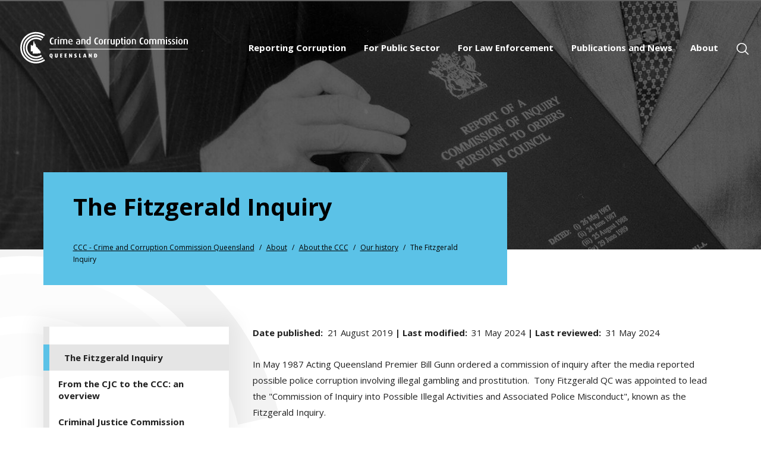

--- FILE ---
content_type: text/html; charset=UTF-8
request_url: https://www.ccc.qld.gov.au/about/about-ccc/our-history/fitzgerald-inquiry
body_size: 9013
content:
<!DOCTYPE html>
<html lang="en" dir="ltr" prefix="content: http://purl.org/rss/1.0/modules/content/  dc: http://purl.org/dc/terms/  foaf: http://xmlns.com/foaf/0.1/  og: http://ogp.me/ns#  rdfs: http://www.w3.org/2000/01/rdf-schema#  schema: http://schema.org/  sioc: http://rdfs.org/sioc/ns#  sioct: http://rdfs.org/sioc/types#  skos: http://www.w3.org/2004/02/skos/core#  xsd: http://www.w3.org/2001/XMLSchema# ">
  <head>
    <meta charset="utf-8" />
<style>/* @see https://github.com/aFarkas/lazysizes#broken-image-symbol */.js img.b-lazy:not([src]) { visibility: hidden; }/* @see https://github.com/aFarkas/lazysizes#automatically-setting-the-sizes-attribute */.js img.lazyloaded[data-sizes=auto] { display: block; width: 100%; }</style>
<meta name="description" content="The Fitzgerald Inquiry spent two years investigating entrenched political and police corruption and organised crime in Queensland" />
<link rel="canonical" href="https://www.ccc.qld.gov.au/about/about-ccc/our-history/fitzgerald-inquiry" />
<meta property="og:type" content="Information" />
<meta property="og:url" content="http://www.ccc.qld.gov.au/about/about-ccc/our-history/fitzgerald-inquiry" />
<meta property="og:title" content="The Fitzgerald Inquiry" />
<meta property="og:description" content="In May 1987 Acting Queensland Premier Bill Gunn ordered a commission of inquiry after the media reported possible police corruption involving illegal gambling and prostitution. Tony Fitzgerald QC was appointed to lead the &quot;Commission of Inquiry into Possible Illegal Activities and Associated Police Misconduct&quot;, known as the Fitzgerald Inquiry. During the Inquiry, the terms of reference were extended to look into &quot;any other matter or thing appertaining to the aforesaid matters&quot;, which enabled Fitzgerald to further investigate evidence of political corruption. Initially expected to last about six weeks, the inquiry spent almost two years conducting a comprehensive investigation of long-term systemic political corruption and abuse of power in Queensland. Public sittings were held on 238 sitting days, hearing testimony from 339 witnesses, and focusing public attention in Queensland and throughout Australia on integrity and accountability in public office, including policing. The Inquiry changed the policing and political landscape in Queensland and across Australia. Significant prosecutions followed the inquiry leading to four ministers being jailed and numerous convictions of other police. Former Police Commissioner Sir Terence Lewis was convicted of corruption, jailed, and stripped of his knighthood, and former Premier Sir Joh Bjelke-Petersen was charged with perjury for evidence given to the Inquiry, although his trial was aborted due to a hung jury. The 630-page Fitzgerald report was tabled in Parliament in July 1989. It made over 100 recommendations covering the establishment of the Electoral and Administrative Review Commission and the Criminal Justice Commission (CJC) and reform of the Queensland Police Force. Download the Fitzgerald Inquiry report" />
<meta property="og:image" content="http://www.ccc.qld.gov.au/sites/default/files/IMAGES/Banner/fitzgerald-inquiry-banner.jpg" />
<meta property="fb:app_id" content="1" />
<meta name="Generator" content="Drupal 10 (https://www.drupal.org)" />
<meta name="MobileOptimized" content="width" />
<meta name="HandheldFriendly" content="true" />
<meta name="viewport" content="width=device-width, initial-scale=1, maximum-scale=1" />
<meta property="og:image" content="http://www.ccc.qld.gov.au/sites/default/files/IMAGES/Banner/fitzgerald-inquiry-banner.jpg" />
<link rel="icon" href="/themes/custom/ccc/browser/favicon.ico" type="image/vnd.microsoft.icon" />
<script type="3fa80804fb3c62e9868910fc-text/javascript">window.a2a_config=window.a2a_config||{};a2a_config.callbacks=[];a2a_config.overlays=[];a2a_config.templates={};a2a_config.icon_color = "#e5e5e5";</script>

    <title>The Fitzgerald Inquiry | CCC - Crime and Corruption Commission Queensland</title>

    <!-- <browser>-->
    <meta content="True" name="HandheldFriendly">
    <meta content="320" name="MobileOptimized">
    <meta content="no" name="user-scalable">
    <meta content="on" http-equiv="cleartype">
    <link rel="apple-touch-icon" sizes="180x180" href="/themes/custom/ccc/browser/apple-touch-icon.png">
    <link rel="icon" type="image/png" sizes="32x32" href="/themes/custom/ccc/browser/favicon-32x32.png">
    <link rel="icon" type="image/png" sizes="16x16" href="/themes/custom/ccc/browser/favicon-16x16.png">
    <link rel="manifest" href="/themes/custom/ccc/browser/manifest.json">
    <link rel="mask-icon" href="/themes/custom/ccc/browser/safari-pinned-tab.svg" color="#003263">
    <meta name="apple-mobile-web-app-title" content="Crime and Corruption Commission">
    <meta name="application-name" content="Crime and Corruption Commission">
    <meta name="theme-color" content="#000000">
    <!-- </browser>-->

    <!-- Google Tag Manager -->
    <script type="3fa80804fb3c62e9868910fc-text/javascript">(function(w,d,s,l,i){w[l]=w[l]||[];w[l].push({'gtm.start':
    new Date().getTime(),event:'gtm.js'});var f=d.getElementsByTagName(s)[0],
    j=d.createElement(s),dl=l!='dataLayer'?'&l='+l:'';j.async=true;j.src=
    'https://www.googletagmanager.com/gtm.js?id='+i+dl+ '&gtm_auth=BFvY3Vi5pDYHvSQO8uri-A&gtm_preview=env-2&gtm_cookies_win=x';f.parentNode.insertBefore(j,f);
    })(window,document,'script','dataLayer','GTM-T5G6988');</script>
    <!-- End Google Tag Manager -->

    <link rel="stylesheet" media="all" href="/themes/contrib/stable/css/system/components/align.module.css?t8fe4u" />
<link rel="stylesheet" media="all" href="/themes/contrib/stable/css/system/components/fieldgroup.module.css?t8fe4u" />
<link rel="stylesheet" media="all" href="/themes/contrib/stable/css/system/components/container-inline.module.css?t8fe4u" />
<link rel="stylesheet" media="all" href="/themes/contrib/stable/css/system/components/clearfix.module.css?t8fe4u" />
<link rel="stylesheet" media="all" href="/themes/contrib/stable/css/system/components/details.module.css?t8fe4u" />
<link rel="stylesheet" media="all" href="/themes/contrib/stable/css/system/components/hidden.module.css?t8fe4u" />
<link rel="stylesheet" media="all" href="/themes/contrib/stable/css/system/components/item-list.module.css?t8fe4u" />
<link rel="stylesheet" media="all" href="/themes/contrib/stable/css/system/components/js.module.css?t8fe4u" />
<link rel="stylesheet" media="all" href="/themes/contrib/stable/css/system/components/nowrap.module.css?t8fe4u" />
<link rel="stylesheet" media="all" href="/themes/contrib/stable/css/system/components/position-container.module.css?t8fe4u" />
<link rel="stylesheet" media="all" href="/themes/contrib/stable/css/system/components/reset-appearance.module.css?t8fe4u" />
<link rel="stylesheet" media="all" href="/themes/contrib/stable/css/system/components/resize.module.css?t8fe4u" />
<link rel="stylesheet" media="all" href="/themes/contrib/stable/css/system/components/system-status-counter.css?t8fe4u" />
<link rel="stylesheet" media="all" href="/themes/contrib/stable/css/system/components/system-status-report-counters.css?t8fe4u" />
<link rel="stylesheet" media="all" href="/themes/contrib/stable/css/system/components/system-status-report-general-info.css?t8fe4u" />
<link rel="stylesheet" media="all" href="/themes/contrib/stable/css/system/components/tablesort.module.css?t8fe4u" />
<link rel="stylesheet" media="all" href="/modules/contrib/addtoany/css/addtoany.css?t8fe4u" />
<link rel="stylesheet" media="all" href="/modules/contrib/paragraphs/css/paragraphs.unpublished.css?t8fe4u" />
<link rel="stylesheet" media="all" href="/themes/contrib/stable/css/core/assets/vendor/normalize-css/normalize.css?t8fe4u" />
<link rel="stylesheet" media="all" href="/themes/contrib/stable/css/core/normalize-fixes.css?t8fe4u" />
<link rel="stylesheet" media="all" href="/themes/contrib/classy/css/components/action-links.css?t8fe4u" />
<link rel="stylesheet" media="all" href="/themes/contrib/classy/css/components/breadcrumb.css?t8fe4u" />
<link rel="stylesheet" media="all" href="/themes/contrib/classy/css/components/button.css?t8fe4u" />
<link rel="stylesheet" media="all" href="/themes/contrib/classy/css/components/collapse-processed.css?t8fe4u" />
<link rel="stylesheet" media="all" href="/themes/contrib/classy/css/components/container-inline.css?t8fe4u" />
<link rel="stylesheet" media="all" href="/themes/contrib/classy/css/components/details.css?t8fe4u" />
<link rel="stylesheet" media="all" href="/themes/contrib/classy/css/components/exposed-filters.css?t8fe4u" />
<link rel="stylesheet" media="all" href="/themes/contrib/classy/css/components/field.css?t8fe4u" />
<link rel="stylesheet" media="all" href="/themes/contrib/classy/css/components/form.css?t8fe4u" />
<link rel="stylesheet" media="all" href="/themes/contrib/classy/css/components/icons.css?t8fe4u" />
<link rel="stylesheet" media="all" href="/themes/contrib/classy/css/components/inline-form.css?t8fe4u" />
<link rel="stylesheet" media="all" href="/themes/contrib/classy/css/components/item-list.css?t8fe4u" />
<link rel="stylesheet" media="all" href="/themes/contrib/classy/css/components/link.css?t8fe4u" />
<link rel="stylesheet" media="all" href="/themes/contrib/classy/css/components/links.css?t8fe4u" />
<link rel="stylesheet" media="all" href="/themes/contrib/classy/css/components/menu.css?t8fe4u" />
<link rel="stylesheet" media="all" href="/themes/contrib/classy/css/components/more-link.css?t8fe4u" />
<link rel="stylesheet" media="all" href="/themes/contrib/classy/css/components/pager.css?t8fe4u" />
<link rel="stylesheet" media="all" href="/themes/contrib/classy/css/components/tabledrag.css?t8fe4u" />
<link rel="stylesheet" media="all" href="/themes/contrib/classy/css/components/tableselect.css?t8fe4u" />
<link rel="stylesheet" media="all" href="/themes/contrib/classy/css/components/tablesort.css?t8fe4u" />
<link rel="stylesheet" media="all" href="/themes/contrib/classy/css/components/tabs.css?t8fe4u" />
<link rel="stylesheet" media="all" href="/themes/contrib/classy/css/components/textarea.css?t8fe4u" />
<link rel="stylesheet" media="all" href="/themes/contrib/classy/css/components/ui-dialog.css?t8fe4u" />
<link rel="stylesheet" media="all" href="/themes/contrib/classy/css/components/messages.css?t8fe4u" />
<link rel="stylesheet" media="all" href="/themes/contrib/classy/css/components/node.css?t8fe4u" />
<link rel="stylesheet" media="all" href="/themes/custom/ccc/stylesheets/style.css?t8fe4u" />
<link rel="stylesheet" media="all" href="https://fonts.googleapis.com/css?family=Open+Sans:400,600,700&amp;display=swap" />

    
  </head>
  
  <body class="path-node page-node-type-page">
  
    <!-- Google Tag Manager (noscript) -->
    <noscript><iframe src="https://www.googletagmanager.com/ns.html?id=GTM-T5G6988&gtm_auth=BFvY3Vi5pDYHvSQO8uri-A&gtm_preview=env-2&gtm_cookies_win=x"
    height="0" width="0" style="display:none;visibility:hidden"></iframe></noscript>
    <!-- End Google Tag Manager (noscript) -->

        <a href="#main-content" class="visually-hidden focusable skip-link">
      Skip to main content
    </a>
    
      <div class="dialog-off-canvas-main-canvas" data-off-canvas-main-canvas>
    
<div class="layout-container">

  <header role="banner">
      <div class="region region-header frame large">
    <div class="ccc-logo block block-system block-system-branding-block" id="block-system-branding-block">
  
    
        <a href="/" rel="home" class="site-logo">
      <img src="/themes/custom/ccc/logo.svg" alt="Home" />
    </a>
      </div>
<div class="context-groups context-groups-header_wrap header_right">
    <nav role="navigation" aria-labelledby="mainblock-system-menu-block-main-menu" class="ccc-main-menu block block-menu navigation menu--main" id="block-system-menu-block-main">
            
  <h2 class="visually-hidden" id="block-system-menu-block-mainmain-menu">Main navigation</h2>
  

        
              <ul class="mainnav">
                    <li class="mainnav-item mainnav-item--expanded">
        <a href="/reporting-corruption" data-drupal-link-system-path="node/84">Reporting Corruption</a>
                                <ul class="mainnav">
                    <li class="mainnav-item">
        <a href="/reporting-corruption/about-corruption" title="About corruption" data-drupal-link-system-path="node/55">About corruption</a>
              </li>
                <li class="mainnav-item">
        <a href="/corruption/report-corruption" title="Report corruption" data-drupal-link-system-path="node/51">Report corruption</a>
              </li>
                <li class="mainnav-item">
        <a href="/reporting-corruption/advice-and-resources-help-you-write-your-complaint" title="Advice and resources" data-drupal-link-system-path="node/1340">Advice and resources</a>
              </li>
                <li class="mainnav-item">
        <a href="/reporting-corruption/matters-we-deal" title="Matters we deal with" data-drupal-link-system-path="node/56">Matters we deal with</a>
              </li>
                <li class="mainnav-item">
        <a href="/reporting-corruption/what-happens-your-complaint" title="What happens to your compliant" data-drupal-link-system-path="node/57">What happens to your complaint</a>
              </li>
                <li class="mainnav-item">
        <a href="/reporting-corruption/how-we-assess-complaints" title="How we assess complaints" data-drupal-link-system-path="node/155">How we assess complaints</a>
              </li>
                <li class="mainnav-item">
        <a href="/reporting-corruption/why-we-refer-complaints-agencies" title="Why we refer complaints to agencies" data-drupal-link-system-path="node/60">Why we refer complaints to agencies </a>
              </li>
                <li class="mainnav-item">
        <a href="/reporting-corruption/about-investigations" title="About investigations" data-drupal-link-system-path="node/63">About investigations</a>
              </li>
                <li class="mainnav-item">
        <a href="/reporting-corruption/privacy-anonymity-and-whistleblowing" title="Privacy, anonymity and whistleblowing" data-drupal-link-system-path="node/61">Privacy, anonymity and whistleblowing</a>
              </li>
                <li class="mainnav-item">
        <a href="/reporting-corruption/our-charter-service" title="Our charter of service" data-drupal-link-system-path="node/62">Our charter of service</a>
              </li>
        </ul>
  
              </li>
                <li class="mainnav-item mainnav-item--expanded">
        <a href="/public-sector" data-drupal-link-system-path="node/85">For Public Sector</a>
                                <ul class="mainnav">
                    <li class="mainnav-item">
        <a href="/public-sector/assessing-and-notifying" title="Assessing and notifying " data-drupal-link-system-path="node/138">Assessing and notifying </a>
              </li>
                <li class="mainnav-item">
        <a href="/publications/corruption-focus" title="Corruption in focus" data-drupal-link-system-path="node/65">Corruption in focus</a>
              </li>
                <li class="mainnav-item">
        <a href="https://www.ccc.qld.gov.au/complainants/advice-and-resources-help-you-write-your-complaint" target="_blank">Advice and resources</a>
              </li>
                <li class="mainnav-item">
        <a href="/public-sector/contacts-and-networking" title="Contacts and networking " data-drupal-link-system-path="node/139">Contacts and networking </a>
              </li>
                <li class="mainnav-item">
        <a href="/public-sector/corruption-prevention" title="Corruption prevention" data-drupal-link-system-path="node/182">Corruption prevention</a>
              </li>
        </ul>
  
              </li>
                <li class="mainnav-item mainnav-item--expanded">
        <a href="/law-enforcement" data-drupal-link-system-path="node/88">For Law Enforcement</a>
                                <ul class="mainnav">
                    <li class="mainnav-item">
        <a href="/law-enforcement/police-secondments-ccc" title="Police secondments to the CCC" data-drupal-link-system-path="node/67">Police secondments to the CCC</a>
              </li>
                <li class="mainnav-item">
        <a href="/law-enforcement/partnering-peer-agencies" title="Peer agencies" data-drupal-link-system-path="node/114">Partnering with peer agencies</a>
              </li>
                <li class="mainnav-item">
        <a href="/law-enforcement/corruption-prevention-resources" title="Corruption prevention resources" data-drupal-link-system-path="node/676">Corruption prevention resources</a>
              </li>
        </ul>
  
              </li>
                <li class="mainnav-item mainnav-item--expanded">
        <a href="/publications-and-news" data-drupal-link-system-path="node/1387">Publications and News</a>
                                <ul class="mainnav">
                    <li class="mainnav-item">
        <a href="/publications" title="Publications" data-drupal-link-system-path="node/546">Publications</a>
              </li>
                <li class="mainnav-item">
        <a href="/news" title="News" data-drupal-link-system-path="node/543">News</a>
              </li>
                <li class="mainnav-item">
        <a href="/publications-and-news/subscribe" title="Subscribe" data-drupal-link-system-path="node/186">Subscribe</a>
              </li>
                <li class="mainnav-item">
        <a href="/publications-and-news/social-media" title="Social media" data-drupal-link-system-path="node/81">Social media</a>
              </li>
                <li class="mainnav-item mainnav-item--collapsed">
        <a href="/publications-and-news/media" data-drupal-link-system-path="node/87">Media</a>
              </li>
        </ul>
  
              </li>
                <li class="mainnav-item mainnav-item--expanded">
        <a href="/about" data-drupal-link-system-path="node/1386">About</a>
                                <ul class="mainnav">
                    <li class="mainnav-item">
        <a href="/about/about-ccc" data-drupal-link-system-path="node/96">About the CCC</a>
              </li>
                <li class="mainnav-item">
        <a href="/about/crime" data-drupal-link-system-path="node/102">Crime</a>
              </li>
                <li class="mainnav-item">
        <a href="/about/corruption" data-drupal-link-system-path="node/108">Corruption</a>
              </li>
                <li class="mainnav-item mainnav-item--collapsed">
        <a href="/about/careers" data-drupal-link-system-path="node/86">Careers</a>
              </li>
                <li class="mainnav-item mainnav-item--collapsed">
        <a href="/about/police-service-reviews" data-drupal-link-system-path="node/64">Police service reviews</a>
              </li>
                <li class="mainnav-item">
        <a href="/contact" data-drupal-link-system-path="node/175">Contact</a>
              </li>
        </ul>
  
              </li>
        </ul>
  


  </nav>
<div id="block-block-content-4839d1a6-9303-415b-8399-d975e8ec56b8" class="block block-block-content block-block-content4839d1a6-9303-415b-8399-d975e8ec56b8">
  
    
      <div class="clearfix text-formatted field field--name-body field--type-text-with-summary field--label-hidden field__item">
      <button class="portable-only mobile-button" aria-label="Open navigation" title="Open navigation">    <span class="mobile-button__lines"></span>
      <span class="mobile-button__text">Menu</span>
      </button><button class="search-open" aria-label="Open search" title="Open search">
          <span class="search-open__icon icon-search"></span>
          <span class="portable-only search-open__text">Search</span>
      </button>
      <div class="search">
          <div class="search-animation"></div>
      <div class="search-form">
          <form action="/search" method="get" id="views-exposed-form-site-content-search-search-wide" accept-charset="UTF-8" role="search" data-drupal-form-fields="edit-search-api-fulltext">
              <div class="form--inline clearfix">
                  <div class="js-form-item form-item js-form-type-textfield form-type-textfield js-form-item-search-api-fulltext form-item-search-api-fulltext">
                      <label for="edit-search-api-fulltext">Search</label>
                      <input data-twig-suggestion="views-exposed-form-site-content-search-search-wide" data-drupal-selector="edit-search-api-fulltext" type="text" id="edit-search-api-fulltext" name="search_api_fulltext" value="" size="30" maxlength="128" class="form-text" /></div>
                  <div data-twig-suggestion="views-exposed-form-site-content-search-search-wide" data-drupal-selector="edit-actions" class="form-actions js-form-wrapper form-wrapper" id="edit-actions--2">
                      <button data-twig-suggestion="search_results_submit" class="search-button js-form-submit form-submit" data-drupal-selector="edit-submit-site-content-search" type="submit" id="edit-submit-site-content-search" value="Search" aria-label="Go to search results" title="Go to search results"><span class="icon-search"></span></button>
                  </div>
              </div>
          </form>
      <div class="close-wrap">
      <button class="close" type="button" aria-label="Close search" title="Close search"><span class="icon-close"></span></button>
      </div>
      </div>
      </div>
    </div>
  </div>

</div>

  </div>  

  </header>

  

  

  

    <div>
    <div class="top-banner-image block block-fieldblock block-fieldblocknode" id="block-fieldblock-node">
  
    
      
            <div class="field field--name-field-basic-image field--type-image field--label-hidden field__item">  <img loading="lazy" src="/sites/default/files/styles/banner_image/public/IMAGES/Banner/fitzgerald-inquiry-banner.jpg?itok=gi6VMeA4" width="1920" height="420" alt="The Fitzgerald Inquiry" typeof="foaf:Image" class="image-style-banner-image" />


</div>
      
  </div>
<div class="context-groups context-groups-top_content_wrap title-bread-wrap">
    <div id="block-page-title-block" class="block block-core block-page-title-block">
  
    
        
      
  <h1 class="page-title"><span property="schema:name" class="field field--name-title field--type-string field--label-hidden">The Fitzgerald Inquiry</span>
</h1>


      </div>
<div id="block-system-breadcrumb-block" class="block block-system block-system-breadcrumb-block">
  
    
        <nav class="breadcrumb" role="navigation" aria-labelledby="system-breadcrumb">
    <h2 id="system-breadcrumb" class="visually-hidden">Breadcrumb</h2>
    <ol>
          <li>
                  <a href="/">CCC - Crime and Corruption Commission Queensland</a>
              </li>
          <li>
                  <a href="/about">About</a>
              </li>
          <li>
                  <a href="/about/about-ccc">About the CCC</a>
              </li>
          <li>
                  <a href="/about/about-ccc/our-history">Our history</a>
              </li>
          <li>
                  The Fitzgerald Inquiry
              </li>
        </ol>
  </nav>

  </div>

</div>

  </div>


  <div class="layout-content-inner frame  has-sidebar ">

              <aside class="col-sm-3" role="complementary">
	      <div>
    <nav role="navigation" aria-labelledby="sidebarfirstblock-menu-block-footer-menu" class="sidebar-menu block block-menu navigation menu--footer" id="block-menu-block-footer">
      
  <h2 id="block-menu-block-footersidebarfirst-menu">In this section</h2>
  

        
              <ul class="footernav">
                    <li class="footernav-item footernav-item--active-trail">
        <a href="/about/about-ccc/our-history/fitzgerald-inquiry" data-drupal-link-system-path="node/266" class="is-active" aria-current="page">The Fitzgerald Inquiry</a>
              </li>
                <li class="footernav-item">
        <a href="/about-us/our-history/cjc-ccc-overview" data-drupal-link-system-path="node/267">From the CJC to the CCC: an overview</a>
              </li>
                <li class="footernav-item">
        <a href="/about-us/our-history/criminal-justice-commission" title="Criminal Justice Commission" data-drupal-link-system-path="node/284">Criminal Justice Commission</a>
              </li>
                <li class="footernav-item">
        <a href="/about-us/our-history/queensland-crime-commission" data-drupal-link-system-path="node/263">Queensland Crime Commission</a>
              </li>
                <li class="footernav-item">
        <a href="/about-us/our-history/crime-and-misconduct-commission" data-drupal-link-system-path="node/334">Crime and Misconduct Commission</a>
              </li>
                <li class="footernav-item">
        <a href="/about-us/our-history/crime-and-corruption-commission" data-drupal-link-system-path="node/726">Crime and Corruption Commission</a>
              </li>
        </ul>
  


  </nav>

  </div>

    </aside>
    
      <main role="main">

        <div class="layout-content" id="main-content">

                          <div class="region region-content">
    <div id="block-system-main-block" class="block block-system block-system-main-block">
  
    
      
<article data-history-node-id="266" about="/about/about-ccc/our-history/fitzgerald-inquiry" typeof="schema:WebPage" class="node node--type-page node--view-mode-full">

  
 
   
    <span property="schema:name" content="The Fitzgerald Inquiry" class="rdf-meta hidden"></span>


  <div class="node__content" data-theme="Blue">
        <div class="field field--name-field-published-date field--type-datetime field--label-inline date_display">
      <div class="dates">
        <span class="field__label">Date published</span>
        <span class="field__item">21 August 2019</span>
      </div>
            <span class="divider">|</span>
      <div class="dates">
        <span class="field__label">Last modified</span>
        <span class="field__item">31 May 2024</span>
      </div>
                  <span class="divider">|</span>
      <div class="dates">
        <span class="field__label">Last reviewed</span>
        <span class="field__item">31 May 2024</span>
      </div>
            </div>
        
            <div property="schema:text" class="clearfix text-formatted field field--name-body field--type-text-with-summary field--label-hidden field__item"><p>In May 1987 Acting Queensland Premier Bill Gunn ordered a commission of inquiry after the media reported possible police corruption involving illegal gambling and prostitution.&nbsp; Tony Fitzgerald QC was appointed to lead the "Commission of Inquiry into Possible Illegal Activities and Associated Police Misconduct", known as the Fitzgerald Inquiry.</p>

<p>During the Inquiry, the terms of reference were extended to look into "any other matter or thing appertaining to the aforesaid matters", which enabled Fitzgerald to further investigate evidence of political corruption.</p>

<p>Initially expected to last about six weeks, the inquiry&nbsp;spent almost two years conducting a comprehensive investigation of long-term systemic political corruption and abuse of power in Queensland. Public sittings were held on 238 sitting days, hearing testimony from 339 witnesses, and focusing public attention in Queensland and throughout Australia on integrity and accountability in public office, including policing.</p>

<p>The Inquiry changed the policing and political landscape in Queensland and across Australia.&nbsp;Significant&nbsp;prosecutions followed&nbsp;the inquiry leading to four ministers being jailed and numerous convictions of other police. Former Police Commissioner Sir Terence Lewis&nbsp;was convicted of corruption, jailed, and stripped of his knighthood,&nbsp;and former Premier Sir Joh Bjelke-Petersen was charged with perjury for evidence given to the Inquiry, although his&nbsp;trial was aborted due to a hung jury.</p>

<p>The 630-page Fitzgerald report was tabled in Parliament in July 1989.&nbsp;It made&nbsp;over 100 recommendations&nbsp;covering the establishment of the Electoral and Administrative Review Commission and the Criminal Justice Commission (CJC) and reform of the Queensland Police Force.</p>

<ul>
	<li>Download the&nbsp;<strong><a href="/publications/fitzgerald-inquiry-report"><u>Fitzgerald Inquiry&nbsp;report</u>&nbsp;</a></strong></li>
</ul></div>
      
    
                    <div class="field field--name-field-accordions field--type-entity-reference-revisions field--label-hidden field__item accordion">  <div class="paragraph paragraph--type--accordion-content paragraph--view-mode--default accordion-item accordion-paragraph">
          
      </div>
</div>
            
        <div class="last-updated">To provide feedback on this page's content, please <a target="_blank" href="/contact">contact us</a>.</div>
    <span class="a2a_kit a2a_kit_size_25 addtoany_list" data-a2a-url="http://www.ccc.qld.gov.au/about/about-ccc/our-history/fitzgerald-inquiry" data-a2a-title="The Fitzgerald Inquiry"><span class="share-label">Share:</span><a class="a2a_button_facebook"></a><a class="a2a_button_x"></a><a class="a2a_button_linkedin"></a><a class="a2a_button_email"></a><span class="share-label">Print:</span><a class="a2a_button_print"></a></span>

    
    
    
      </div>
</article>

  </div>
<div class="parallax full parallax-left block block-block-content block-block-contentf3a3adc5-24f0-4027-85d4-723039366064" id="block-block-content-f3a3adc5-24f0-4027-85d4-723039366064">
  
    
      
            <div class="clearfix text-formatted field field--name-body field--type-text-with-summary field--label-hidden field__item"><div class="rellax left" data-rellax-speed="-5"><img alt="Brand logo as background" class="b-lazy" data-src="/sites/default/files/inline-images/brand.svg" src="[data-uri]"></div></div>
      
  </div>

  </div>


        </div>
      </main>

      
  </div>
    <div>
    <div id="particle"  class="home-subcribe block block-block-content block-block-content4158e151-6fdd-442b-8c2d-ce52b3b0abb5 particle" id="block-block-content-4158e151-6fdd-442b-8c2d-ce52b3b0abb5">
  <div class="particle__text">
    
          <h2>Be the first to know</h2>
        
          
            <div class="clearfix text-formatted field field--name-body field--type-text-with-summary field--label-hidden field__item"><p>Get exclusive updates on the activities of the CCC - and what we're doing to combat crime and corruption - straight to your inbox.</p></div>
      
            <div class="field field--name-field-link field--type-link field--label-hidden field__item"><a href="/publications-and-news/subscribe">Subscribe</a></div>
      
      </div>
</div>

  </div>



      <footer class= "layout_footer" role="contentinfo">
      
  <div>
        <div class="context-groups context-groups-footer_top footer-top">
    <div class="context-groups context-groups-footer_topleft footer-topleft">
    <div class="ccc-logo block block-system block-system-branding-block" id="block-system-branding-block">
  
    
        <a href="/" rel="home" class="site-logo">
      <img src="/themes/custom/ccc/logo.svg" alt="Home" />
    </a>
      </div>
<div id="block-block-content-b398af02-7a11-40fe-84e4-ae529b1e32c7" class="block block-block-content block-block-contentb398af02-7a11-40fe-84e4-ae529b1e32c7">
  
    
      
            <div class="field field--name-field-address-line-1 field--type-string field--label-hidden field__item">Level 2, North Tower Green Square</div>
      
            <div class="field field--name-field-address-line-2 field--type-string field--label-hidden field__item">515 St Pauls Terrace</div>
      
            <div class="field field--name-field-suburb field--type-string field--label-hidden field__item">Fortitude Valley</div>
      
<div  id="phone-wrap">
    
  <div class="field field--name-field-phone field--type-string field--label-inline">
    <div class="field__label">Phone</div>
              <div class="field__item"><a href="tel:(07) 3360 6060">(07) 3360 6060</a></div>
          </div>

  <div class="field field--name-field-toll-free field--type-string field--label-inline">
    <div class="field__label">Toll-free</div>
              <div class="field__item"><a href="tel:1800 061 611">1800 061 611</a></div>
          </div>

            <div class="field field--name-field-toll-free-description field--type-string field--label-hidden field__item">*Toll-free in Queensland outside Brisbane</div>
      
  </div>
  <div class="field field--name-field-email field--type-email field--label-inline">
    <div class="field__label">Email</div>
              <div class="field__item"><a href="/cdn-cgi/l/email-protection#deb3bfb7b2bcb1a69ebdbdbdf0afb2baf0b9b1a8f0bfab" target="_blank"><span class="__cf_email__" data-cfemail="f29f939b9e909d8ab2919191dc839e96dc959d84dc9387">[email&#160;protected]</span></a></div>
          </div>

  </div>

</div>
<div class="context-groups context-groups-footer_topright footer-topright">
    <nav role="navigation" aria-labelledby="footerblock-menu-block-footer-links-menu" id="block-menu-block-footer-links" class="block block-menu navigation menu--footer-links">
            
  <h2 class="visually-hidden" id="block-menu-block-footer-linksfooter-menu">Footer Links</h2>
  

        
              <ul class="footernav">
                    <li class="footernav-item">
        <a href="/reporting-corruption" data-drupal-link-system-path="node/84">Reporting Corruption</a>
              </li>
                <li class="footernav-item">
        <a href="/reporting-corruption/about-corruption" data-drupal-link-system-path="node/55">About corruption</a>
              </li>
                <li class="footernav-item">
        <a href="/public-sector/corruption-prevention" data-drupal-link-system-path="node/182">Corruption prevention</a>
              </li>
                <li class="footernav-item">
        <a href="/public-sector" data-drupal-link-system-path="node/85">For Public Sector</a>
              </li>
                <li class="footernav-item">
        <a href="/law-enforcement" data-drupal-link-system-path="node/88">For Law Enforcement</a>
              </li>
                <li class="footernav-item">
        <a href="/about" data-drupal-link-system-path="node/1386">About the CCC</a>
              </li>
                <li class="footernav-item">
        <a href="/right-information" data-drupal-link-system-path="node/134">Right to Information</a>
              </li>
                <li class="footernav-item">
        <a href="/about/careers" data-drupal-link-system-path="node/86">Career Opportunities </a>
              </li>
                <li class="footernav-item">
        <a href="/publications" data-drupal-link-system-path="node/546">Publications</a>
              </li>
                <li class="footernav-item">
        <a href="/news" data-drupal-link-system-path="node/543">News</a>
              </li>
                <li class="footernav-item">
        <a href="/publications-and-news/media" data-drupal-link-system-path="node/87">For Media</a>
              </li>
                <li class="footernav-item">
        <a href="/contact" data-drupal-link-system-path="node/175">Contact</a>
              </li>
        </ul>
  


  </nav>
<div class="footer-information-right block block-block-content block-block-content5189a705-4b07-4dd4-9548-bf0ba3681a2f" id="block-block-content-5189a705-4b07-4dd4-9548-bf0ba3681a2f">
  
    
      
            <div class="field field--name-field-social-media-links field--type-link field--label-hidden field__items">
                  <div class="field__item"><a href="https://x.com/CCC_QLD" target="_blank">X (Twitter)</a></div>
                  <div class="field__item"><a href="https://www.facebook.com/crimeandcorruptioncommission" target="_blank">Facebook</a></div>
                  <div class="field__item"><a href="https://www.youtube.com/@CCC_QLD" target="_blank">YouTube</a></div>
                  <div class="field__item"><a href="https://www.linkedin.com/company/ccc-qld" target="_blank">Linkedin</a></div>
              </div>
      
            <div class="field field--name-field-buttons field--type-link field--label-hidden field__items">
                  <div class="field__item"><a href="/publications-and-news/subscribe">Subscribe</a></div>
                  <div class="field__item"><a href="/corruption/report-corruption">Report Corruption</a></div>
              </div>
      
  </div>

</div>

</div>
<div class="context-groups context-groups-footer_bottom footer-bottom">
    <div id="block-block-content-86b9a6b0-2bdb-48e0-aedf-ee8c9a21bf68" class="block block-block-content block-block-content86b9a6b0-2bdb-48e0-aedf-ee8c9a21bf68 acknowledgement">
  <div class ="ack-content">
    <div class="ack-col ack-image">
      
            <div class="field field--name-field-image field--type-image field--label-hidden field__item">  <img loading="lazy" src="/sites/default/files/styles/acknowledgment_image/public/2023-05/CCC-Indigenous-icon.png?itok=Wr688jMN" width="76" height="80" alt="Indigenous icon" typeof="foaf:Image" class="image-style-acknowledgment-image" />


</div>
      
    </div>
    <div class="ack-col ack-text">
      
            <div class="clearfix text-formatted field field--name-body field--type-text-with-summary field--label-hidden field__item"><p>In the spirit of reconciliation, the CCC acknowledges the Traditional Custodians of Country throughout Australia. We acknowledge that Aboriginal and Torres Strait Islander peoples have unique cultures, languages and connections to the land, seas and waterways of Australia. We also pay our respect to their Elders - past, present and emerging - for continuing to share with us the stories, song lines and traditions of Aboriginal and Torres Strait Islander culture.</p>
</div>
      
    </div>
  </div>
</div>
<nav role="navigation" aria-labelledby="footerbotblock-system-menu-block-footer-bottom-links-menu" id="block-system-menu-block-footer-bottom-links" class="block block-menu navigation menu--footer-bottom-links">
            
  <h2 class="visually-hidden" id="block-system-menu-block-footer-bottom-linksfooterbot-menu">Footer bottom links</h2>
  

        
              <ul class="menu">
                    <li class="menu-item">
        <a href="/copyright" title="copyright" data-drupal-link-system-path="node/170">copyright</a>
              </li>
                <li class="menu-item">
        <a href="/disclaimer" title="Disclaimer" data-drupal-link-system-path="node/171">disclaimer</a>
              </li>
                <li class="menu-item">
        <a href="/privacy" title="Privacy" data-drupal-link-system-path="node/172">privacy</a>
              </li>
                <li class="menu-item">
        <a href="/accessibility" title="Accessibility" data-drupal-link-system-path="node/173">accessibility</a>
              </li>
                <li class="menu-item">
        <a href="/other-languages" title="Other Languages" data-drupal-link-system-path="node/174">other languages</a>
              </li>
                <li class="menu-item">
        <a href="/sitemap" data-drupal-link-system-path="sitemap">sitemap</a>
              </li>
        </ul>
  


  </nav>
<div id="block-block-content-059efe8d-08b9-4c70-b8f3-aaafa756c310" class="block block-block-content block-block-content059efe8d-08b9-4c70-b8f3-aaafa756c310">
  
    
      
            <div class="clearfix text-formatted field field--name-body field--type-text-with-summary field--label-hidden field__item"><p>© Crime and Corruption Commission (Queensland) 2026</p></div>
      
  </div>

</div>

  </div>

    </footer>
  
</div>
  </div>

    
    <script data-cfasync="false" src="/cdn-cgi/scripts/5c5dd728/cloudflare-static/email-decode.min.js"></script><script type="application/json" data-drupal-selector="drupal-settings-json">{"path":{"baseUrl":"\/","pathPrefix":"","currentPath":"node\/266","currentPathIsAdmin":false,"isFront":false,"currentLanguage":"en"},"pluralDelimiter":"\u0003","suppressDeprecationErrors":true,"lazy":{"lazysizes":{"lazyClass":"b-lazy","loadedClass":"lazyloaded","loadingClass":"lazyloading","preloadClass":"lazypreload","errorClass":"b-error","autosizesClass":"lazyautosizes","srcAttr":"data-src","srcsetAttr":"data-srcset","sizesAttr":"data-sizes","minSize":40,"customMedia":[],"init":true,"expFactor":1.5,"hFac":0.80000000000000004,"loadMode":2,"loadHidden":true,"ricTimeout":0,"throttleDelay":125,"plugins":[]},"placeholderSrc":"data:image\/gif;base64,R0lGODlhAQABAAAAACH5BAEKAAEALAAAAAABAAEAAAICTAEAOw==","preferNative":false,"minified":true,"libraryPath":"\/libraries\/lazysizes"},"field_group":{"html_element":{"mode":"default","context":"view","settings":{"classes":"","id":"phone-wrap","element":"div","show_label":false,"label_element":"h3","label_element_classes":"","attributes":"","effect":"none","speed":"fast"}}},"user":{"uid":0,"permissionsHash":"f745e2ab0dbe42381ba9bc49742db62f2fedfb0073b6cb11ee80e8c61716f856"}}</script>
<script src="/core/assets/vendor/jquery/jquery.min.js?v=3.7.1" type="3fa80804fb3c62e9868910fc-text/javascript"></script>
<script src="/core/misc/drupalSettingsLoader.js?v=10.5.3" type="3fa80804fb3c62e9868910fc-text/javascript"></script>
<script src="/core/misc/drupal.js?v=10.5.3" type="3fa80804fb3c62e9868910fc-text/javascript"></script>
<script src="/core/misc/drupal.init.js?v=10.5.3" type="3fa80804fb3c62e9868910fc-text/javascript"></script>
<script src="https://static.addtoany.com/menu/page.js" defer type="3fa80804fb3c62e9868910fc-text/javascript"></script>
<script src="/modules/contrib/addtoany/js/addtoany.js?v=10.5.3" type="3fa80804fb3c62e9868910fc-text/javascript"></script>
<script src="/themes/custom/ccc/scripts/bundle.js?t8fe4u" type="3fa80804fb3c62e9868910fc-text/javascript"></script>
<script src="/modules/contrib/lazy/js/lazy.js?v=10.5.3" type="3fa80804fb3c62e9868910fc-text/javascript"></script>

  <script src="/cdn-cgi/scripts/7d0fa10a/cloudflare-static/rocket-loader.min.js" data-cf-settings="3fa80804fb3c62e9868910fc-|49" defer></script><script defer src="https://static.cloudflareinsights.com/beacon.min.js/vcd15cbe7772f49c399c6a5babf22c1241717689176015" integrity="sha512-ZpsOmlRQV6y907TI0dKBHq9Md29nnaEIPlkf84rnaERnq6zvWvPUqr2ft8M1aS28oN72PdrCzSjY4U6VaAw1EQ==" data-cf-beacon='{"version":"2024.11.0","token":"7934f3cd8b5e46a6a4c46bce60852969","r":1,"server_timing":{"name":{"cfCacheStatus":true,"cfEdge":true,"cfExtPri":true,"cfL4":true,"cfOrigin":true,"cfSpeedBrain":true},"location_startswith":null}}' crossorigin="anonymous"></script>
</body>
</html>


--- FILE ---
content_type: image/svg+xml
request_url: https://www.ccc.qld.gov.au/sites/default/files/inline-images/brand.svg
body_size: 373
content:
<svg version="1.1" id="Layer_1" xmlns="http://www.w3.org/2000/svg" x="0" y="0" viewBox="0 0 501.65 508.1" xml:space="preserve"><style>.st0{opacity:.25;fill:gray}.st2{opacity:.6;fill:#ccc}.st4{fill:#5bc2e7}</style><path class="st0" d="M254.05 391.37c-75.72 0-137.32-61.6-137.32-137.32s61.6-137.32 137.32-137.32c37.78 0 74.28 15.8 100.14 43.36l-30.03 28.18c-18.37-19.58-43.27-30.36-70.11-30.36-53.01 0-96.14 43.13-96.14 96.14s43.13 96.14 96.14 96.14v41.18z"/><path class="st0" d="M254.05 449.73c-107.9 0-195.68-87.78-195.68-195.68S146.15 58.36 254.05 58.36c76.81 0 146.85 45.25 178.45 115.28l-37.54 16.93c-24.95-55.3-80.26-91.04-140.91-91.04-85.19 0-154.5 69.31-154.5 154.5s69.31 154.5 154.5 154.5v41.2z"/><path d="M254.05 508.1C113.96 508.1 0 394.13 0 254.05 0 113.96 113.96 0 254.05 0c119.15 0 220.97 81 247.6 196.97l-40.13 9.22C439.2 109.03 353.89 41.18 254.05 41.18c-117.37 0-212.87 95.49-212.87 212.87 0 117.37 95.49 212.87 212.87 212.87v41.18z" fill="gray"/><path class="st2" d="M254.05 391.37c-67.97 0-126.41-50.68-135.95-117.88l40.77-5.79c6.67 47.03 47.59 82.49 95.18 82.49v41.18z"/><path class="st2" d="M254.05 449.73c-107.9 0-195.68-87.78-195.68-195.68 0-29.86 6.56-58.53 19.49-85.23l37.06 17.96c-10.2 21.05-15.37 43.68-15.37 67.27 0 85.19 69.31 154.5 154.5 154.5v41.18z"/><path d="M254.05 508.1C113.96 508.1 0 394.13 0 254.05c0-70.54 29.7-138.5 81.48-186.44l27.98 30.22C66.06 138 41.18 194.94 41.18 254.05c0 117.37 95.49 212.87 212.87 212.87v41.18z" fill="#ccc"/><path class="st4" d="M254.05 391.37c-45.8 0-88.42-22.71-114.01-60.76l34.17-22.98c17.93 26.65 47.77 42.56 79.84 42.56v41.18z"/><path class="st4" d="M254.05 449.73c-72.95 0-139.36-40.15-173.32-104.77l36.45-19.16c26.83 51.04 79.27 82.75 136.87 82.75v41.18z"/><path class="st4" d="M254.05 508.1c-127.94 0-236.31-95.6-252.09-222.37l40.86-5.09c13.22 106.2 104.02 186.28 211.23 186.28v41.18z"/></svg>

--- FILE ---
content_type: image/svg+xml
request_url: https://www.ccc.qld.gov.au/themes/custom/ccc/logo.svg
body_size: 5896
content:
<?xml version="1.0" encoding="utf-8"?>
<!-- Generator: Adobe Illustrator 22.0.1, SVG Export Plug-In . SVG Version: 6.00 Build 0)  -->
<svg version="1.1" id="Layer_1" xmlns="http://www.w3.org/2000/svg" xmlns:xlink="http://www.w3.org/1999/xlink" x="0px" y="0px"
	 viewBox="0 0 373.5 77" style="enable-background:new 0 0 373.5 77;" xml:space="preserve">
<style type="text/css">
	.st0{fill:#FFFFFF;}
</style>
<g>
	<path class="st0" d="M75.5,58.1c0.2-0.6,0.3-1.4,0.3-2.2c0-1.3-0.3-2.3-0.8-3.1c-0.6-0.8-1.4-1.2-2.6-1.2c-1.2,0-2,0.4-2.6,1.2
		c-0.6,0.8-0.8,1.9-0.8,3.1c0,1.3,0.3,2.3,0.9,3.1c0.6,0.8,1.4,1.2,2.6,1.2l0.5,0l1,2.5l1.7-1.5l-1.2-1.5
		C74.9,59.2,75.2,58.7,75.5,58.1 M73.2,53.9c0.1,0.5,0.2,1.1,0.2,1.9c0,0.8-0.1,1.4-0.2,1.9c-0.1,0.5-0.4,0.7-0.7,0.7
		c-0.4,0-0.6-0.2-0.8-0.7c-0.1-0.5-0.2-1.1-0.2-1.9c0-0.8,0.1-1.4,0.2-1.9c0.1-0.5,0.4-0.7,0.8-0.7C72.8,53.2,73,53.4,73.2,53.9
		 M86,59.6c0.6-0.5,0.9-1.1,0.9-2v-5.9h-2.3v5.9c0,0.6-0.2,0.9-0.7,0.9c-0.2,0-0.4-0.1-0.5-0.2c-0.1-0.1-0.2-0.4-0.2-0.6v-5.9h-2.4
		v5.9c0,0.8,0.3,1.5,0.9,2c0.6,0.5,1.3,0.7,2.2,0.7S85.4,60,86,59.6 M96.5,60.1v-1.6h-2.1v-1.9h1.8v-1.6h-1.8v-1.8h2.1v-1.6H92v8.4
		H96.5L96.5,60.1z M106.1,60.1v-1.6H104v-1.9h1.8v-1.6H104v-1.8h2.1v-1.6h-4.5v8.4H106.1L106.1,60.1z M117.7,60.1v-8.4h-2v3.5
		c0,0.2,0,0.3,0,0.5c0,0.1,0,0.3,0,0.3c0-0.1-0.1-0.2-0.2-0.3c-0.1-0.1-0.1-0.3-0.2-0.4l-2.1-3.5h-2v8.4h2v-4c0-0.2,0-0.4,0-0.5
		c0-0.1,0-0.3,0-0.4c0,0.1,0.1,0.2,0.2,0.3c0.1,0.1,0.1,0.3,0.2,0.4l2.4,4H117.7L117.7,60.1z M127,59.5c0.6-0.5,0.8-1.2,0.8-1.9
		c0-0.5-0.1-1-0.4-1.4c-0.2-0.4-0.7-0.8-1.4-1.1c-0.7-0.3-1.1-0.7-1.1-1.1c0-0.5,0.3-0.7,0.8-0.7c0.2,0,0.4,0,0.7,0.1
		c0.2,0.1,0.4,0.2,0.6,0.3l0.5-1.5c-0.2-0.2-0.5-0.3-0.9-0.4c-0.3-0.1-0.8-0.1-1.2-0.1c-0.9,0-1.5,0.3-2,0.8
		c-0.5,0.5-0.8,1.2-0.8,1.9c0,0.5,0.1,0.9,0.4,1.3c0.3,0.4,0.6,0.7,1.1,1c0.5,0.2,0.8,0.4,0.9,0.6c0.1,0.2,0.2,0.3,0.2,0.6
		c0,0.2-0.1,0.4-0.2,0.5c-0.2,0.1-0.4,0.2-0.7,0.2c-0.3,0-0.5,0-0.7-0.1c-0.2-0.1-0.4-0.2-0.6-0.3l-0.5,1.7c0.2,0.2,0.6,0.3,0.9,0.4
		c0.4,0.1,0.8,0.1,1.4,0.1C125.7,60.3,126.4,60,127,59.5 M137,60.1v-1.6h-1.9v-6.8h-2.4v8.4H137L137,60.1z M149.1,60.1l-2.7-8.4H144
		l-2.7,8.4h2.1l0.4-1.4h2.3l0.4,1.4H149.1L149.1,60.1z M145.9,57.3h-1.7l0.7-2.5c0.1-0.3,0.1-0.5,0.2-0.6c0-0.1,0.1-0.3,0.1-0.4
		c0,0.1,0,0.2,0.1,0.4c0,0.2,0.1,0.4,0.1,0.6L145.9,57.3L145.9,57.3z M160.2,60.1v-8.4h-2v3.5c0,0.2,0,0.3,0,0.5c0,0.1,0,0.3,0,0.3
		c-0.1-0.1-0.1-0.2-0.2-0.3c-0.1-0.1-0.1-0.3-0.2-0.4l-2.1-3.5h-2v8.4h2v-4c0-0.2,0-0.4,0-0.5c0-0.1,0-0.3,0-0.4
		c0,0.1,0.1,0.2,0.2,0.3c0.1,0.1,0.1,0.3,0.2,0.4l2.4,4H160.2L160.2,60.1z M171,59.1c0.6-0.8,0.9-1.8,0.9-3.1c0-1.3-0.3-2.4-0.9-3.2
		c-0.6-0.8-1.6-1.2-3-1.2c-0.5,0-1,0-1.4,0.1c-0.4,0.1-0.8,0.2-1.2,0.4v7.7c0.7,0.3,1.6,0.5,2.7,0.5C169.4,60.3,170.4,59.9,171,59.1
		 M169.1,53.8c0.2,0.4,0.3,1.1,0.3,2.1c0,1.1-0.1,1.8-0.3,2.2c-0.2,0.4-0.5,0.6-1,0.6c-0.1,0-0.2,0-0.4,0v-5.3l0.3,0
		C168.6,53.2,168.9,53.4,169.1,53.8"/>
	<path class="st0" d="M78.1,31.1l-0.6-1.7c-0.3,0.2-0.6,0.3-0.8,0.4c-0.3,0.1-0.6,0.1-1,0.1c-1.1,0-2-0.5-2.5-1.5
		c-0.5-1-0.8-2.3-0.8-3.9c0-1.6,0.3-2.9,0.8-3.9c0.5-1,1.4-1.6,2.5-1.6c0.4,0,0.7,0,1,0.1c0.3,0.1,0.6,0.2,0.8,0.4l0.6-1.6
		c-0.4-0.3-0.8-0.5-1.3-0.6c-0.5-0.1-1-0.2-1.7-0.2c-1.8,0-3.1,0.7-4.1,2.2c-1,1.4-1.5,3.2-1.5,5.3c0,2.1,0.5,3.9,1.4,5.3
		c1,1.4,2.3,2.1,4.1,2.1C76.4,31.9,77.4,31.6,78.1,31.1 M85.3,20.2c-1.4,0-2.5,0.1-3.3,0.2c-0.8,0.1-1.5,0.3-2.1,0.6v10.7h2.6v-9.6
		c0.3-0.2,0.7-0.3,1.2-0.3c0.4,0,0.8,0.1,1.2,0.2L85.3,20.2L85.3,20.2z M89.3,18c0.3-0.2,0.4-0.5,0.4-0.9c0-0.4-0.1-0.7-0.4-0.9
		c-0.3-0.2-0.6-0.4-1-0.4c-0.4,0-0.7,0.1-1,0.4c-0.3,0.2-0.4,0.5-0.4,0.9c0,0.3,0.1,0.6,0.4,0.9c0.3,0.2,0.6,0.4,1,0.4
		S89,18.3,89.3,18 M89.6,20.4H87v11.3h2.6V20.4L89.6,20.4z M107.5,31.7v-8.1c0-1-0.3-1.8-1-2.5c-0.7-0.7-1.6-1-2.9-1
		c-0.8,0-1.5,0.1-2.1,0.3c-0.6,0.2-1.1,0.5-1.5,0.9c-0.4-0.4-0.8-0.7-1.4-0.9c-0.6-0.2-1.3-0.3-2.2-0.3c-0.9,0-1.7,0.1-2.4,0.2
		c-0.7,0.1-1.3,0.3-1.9,0.6v10.7h2.6v-9.6c0.5-0.2,1.1-0.3,1.7-0.3c0.7,0,1.2,0.2,1.6,0.5c0.4,0.3,0.5,0.8,0.5,1.3v8.1h2.6v-9.1
		c0.5-0.5,1.1-0.8,1.9-0.8c0.7,0,1.1,0.2,1.4,0.5c0.3,0.3,0.5,0.8,0.5,1.3v8.1H107.5L107.5,31.7z M119,25.9c0-1.9-0.4-3.4-1.1-4.3
		c-0.8-1-1.9-1.5-3.4-1.5c-1.5,0-2.7,0.5-3.5,1.5c-0.9,1-1.3,2.5-1.3,4.3c0,1.9,0.5,3.3,1.4,4.4c0.9,1,2.2,1.5,3.8,1.5
		c0.8,0,1.6-0.1,2.2-0.2c0.6-0.1,1.1-0.3,1.6-0.6l-0.6-1.6c-0.4,0.2-0.8,0.3-1.2,0.5c-0.5,0.1-1,0.2-1.6,0.2c-1.8,0-2.9-1-3.1-3.2
		L119,25.9L119,25.9z M116,22.5c0.4,0.5,0.6,1.3,0.6,2.4l-4.7,0.7c0-1.3,0.2-2.3,0.6-3c0.4-0.7,1-1,1.8-1
		C115.1,21.7,115.6,22,116,22.5 M133.2,31.7c0.7-0.2,1.3-0.3,1.8-0.6v-7c0-1.4-0.4-2.4-1.1-3c-0.8-0.6-1.8-0.9-3.1-0.9
		c-0.8,0-1.6,0.1-2.2,0.3c-0.6,0.2-1.2,0.4-1.7,0.6l0.6,1.5c0.4-0.2,0.9-0.4,1.4-0.5c0.5-0.1,1-0.2,1.5-0.2c0.7,0,1.3,0.1,1.7,0.4
		c0.4,0.3,0.6,0.8,0.6,1.4v0.6c-2,0.2-3.6,0.6-4.7,1.2c-1.1,0.6-1.7,1.6-1.7,3c0,1.1,0.4,2,1.2,2.6c0.8,0.6,1.9,0.9,3.5,0.9
		C131.7,31.9,132.5,31.8,133.2,31.7 M132.6,30.1c-0.4,0.2-0.9,0.3-1.5,0.3c-0.8,0-1.4-0.2-1.8-0.5c-0.4-0.3-0.6-0.9-0.6-1.6
		c0-1,0.3-1.6,0.9-2c0.6-0.4,1.6-0.7,3-0.8V30.1L132.6,30.1z M146.5,31.7v-8.1c0-1-0.4-1.8-1.1-2.5c-0.7-0.6-1.9-1-3.4-1
		c-0.9,0-1.7,0.1-2.5,0.2c-0.8,0.1-1.4,0.3-1.9,0.6v10.7h2.6v-9.6c0.3-0.1,0.5-0.2,0.8-0.2c0.3,0,0.6-0.1,1-0.1
		c0.7,0,1.3,0.2,1.6,0.5c0.3,0.4,0.5,0.8,0.5,1.4v8H146.5L146.5,31.7z M156.1,31.7c0.7-0.1,1.2-0.3,1.7-0.6V15.2h-2.6v5.3
		c-0.5-0.1-1-0.2-1.7-0.2c-1.5,0-2.7,0.5-3.6,1.6c-0.9,1.1-1.4,2.5-1.4,4.3c0,1.8,0.5,3.2,1.4,4.2c0.9,1,2.2,1.5,3.9,1.5
		C154.7,31.9,155.5,31.8,156.1,31.7 M155.3,30c-0.3,0.2-0.7,0.3-1.3,0.3c-1,0-1.7-0.4-2.1-1.1c-0.4-0.7-0.7-1.8-0.7-3.1
		c0-1.3,0.2-2.4,0.7-3.1c0.5-0.8,1.2-1.2,2.3-1.2c0.4,0,0.8,0,1.1,0.1V30L155.3,30z M174.2,31.1l-0.6-1.7c-0.3,0.2-0.6,0.3-0.8,0.4
		c-0.3,0.1-0.6,0.1-1,0.1c-1.1,0-2-0.5-2.5-1.5c-0.5-1-0.8-2.3-0.8-3.9c0-1.6,0.3-2.9,0.8-3.9c0.5-1,1.4-1.6,2.5-1.6
		c0.4,0,0.7,0,1,0.1c0.3,0.1,0.6,0.2,0.8,0.4l0.6-1.6c-0.4-0.3-0.8-0.5-1.3-0.6c-0.5-0.1-1-0.2-1.7-0.2c-1.8,0-3.1,0.7-4.1,2.2
		c-1,1.4-1.5,3.2-1.5,5.3c0,2.1,0.5,3.9,1.4,5.3c1,1.4,2.3,2.1,4.1,2.1C172.5,31.9,173.5,31.6,174.2,31.1 M183.5,30.3
		c0.8-1.1,1.2-2.5,1.2-4.2c0-1.8-0.4-3.2-1.2-4.3c-0.8-1.1-2-1.6-3.5-1.6c-1.5,0-2.7,0.5-3.5,1.6c-0.8,1.1-1.2,2.5-1.2,4.3
		c0,1.7,0.4,3.1,1.2,4.2c0.8,1.1,2,1.6,3.5,1.6C181.5,31.9,182.7,31.4,183.5,30.3 M181.7,22.9c0.3,0.8,0.4,1.8,0.4,3.1
		c0,1.3-0.2,2.3-0.5,3c-0.3,0.8-0.9,1.1-1.7,1.1c-0.8,0-1.4-0.4-1.7-1.1c-0.3-0.8-0.5-1.8-0.5-3c0-1.3,0.2-2.3,0.5-3.1
		c0.3-0.8,0.9-1.2,1.7-1.2C180.8,21.8,181.4,22.1,181.7,22.9 M192.3,20.2c-1.4,0-2.5,0.1-3.3,0.2c-0.8,0.1-1.5,0.3-2.1,0.6v10.7h2.6
		v-9.6c0.3-0.2,0.7-0.3,1.2-0.3c0.4,0,0.8,0.1,1.2,0.2L192.3,20.2L192.3,20.2z M199.3,20.2c-1.4,0-2.5,0.1-3.3,0.2
		c-0.8,0.1-1.5,0.3-2.1,0.6v10.7h2.6v-9.6c0.3-0.2,0.7-0.3,1.2-0.3c0.4,0,0.8,0.1,1.2,0.2L199.3,20.2L199.3,20.2z M207.8,31.7
		c0.7-0.2,1.4-0.4,1.9-0.7V20.4h-2.6v9.4c-0.4,0.3-1,0.4-1.7,0.4c-0.7,0-1.1-0.2-1.4-0.5c-0.3-0.3-0.5-0.8-0.5-1.4v-7.9h-2.6v7.7
		c0,1.3,0.4,2.2,1.1,2.9c0.7,0.6,1.8,1,3.3,1C206.2,31.9,207.1,31.8,207.8,31.7 M220.1,30.2c0.9-1.1,1.4-2.5,1.4-4.3
		c0-1.8-0.5-3.2-1.4-4.2c-0.9-1-2.2-1.5-3.9-1.5c-0.9,0-1.6,0.1-2.3,0.2c-0.6,0.1-1.2,0.3-1.7,0.6v15.2h2.5v-4.6
		c0.2,0.1,0.4,0.1,0.8,0.2c0.3,0,0.6,0.1,0.9,0.1C218,31.8,219.2,31.3,220.1,30.2 M218.3,22.8c0.4,0.7,0.6,1.8,0.6,3.2
		c0,1.4-0.3,2.5-0.8,3.2c-0.5,0.8-1.3,1.1-2.2,1.1c-0.5,0-0.8-0.1-1.1-0.2v-8.2c0.4-0.2,0.8-0.2,1.3-0.2
		C217.1,21.7,217.9,22,218.3,22.8 M227.8,31.7c0.2,0,0.4-0.1,0.5-0.2V30c-0.2,0.1-0.4,0.1-0.6,0.1c-0.8,0-1.2-0.5-1.2-1.5V22h1.8
		v-1.6h-1.8v-3.2l-2.6,0.7v2.5h-1.3V22h1.3v6.7c0,0.9,0.3,1.6,0.8,2.2c0.5,0.6,1.3,0.9,2.3,0.9C227.3,31.8,227.6,31.8,227.8,31.7
		 M232.5,18c0.3-0.2,0.4-0.5,0.4-0.9c0-0.4-0.1-0.7-0.4-0.9c-0.3-0.2-0.6-0.4-1-0.4c-0.4,0-0.7,0.1-1,0.4c-0.3,0.2-0.4,0.5-0.4,0.9
		c0,0.3,0.1,0.6,0.4,0.9c0.3,0.2,0.6,0.4,1,0.4C231.9,18.4,232.3,18.3,232.5,18 M232.8,20.4h-2.6v11.3h2.6V20.4L232.8,20.4z
		 M243.2,30.3c0.8-1.1,1.2-2.5,1.2-4.2c0-1.8-0.4-3.2-1.2-4.3c-0.8-1.1-2-1.6-3.5-1.6c-1.5,0-2.7,0.5-3.5,1.6
		c-0.8,1.1-1.2,2.5-1.2,4.3c0,1.7,0.4,3.1,1.2,4.2c0.8,1.1,2,1.6,3.5,1.6C241.3,31.9,242.4,31.4,243.2,30.3 M241.4,22.9
		c0.3,0.8,0.4,1.8,0.4,3.1c0,1.3-0.2,2.3-0.5,3c-0.3,0.8-0.9,1.1-1.7,1.1c-0.8,0-1.4-0.4-1.7-1.1c-0.3-0.8-0.5-1.8-0.5-3
		c0-1.3,0.2-2.3,0.5-3.1c0.3-0.8,0.9-1.2,1.7-1.2C240.6,21.8,241.1,22.1,241.4,22.9 M255.5,31.7v-8.1c0-1-0.4-1.8-1.1-2.5
		c-0.7-0.6-1.9-1-3.4-1c-0.9,0-1.7,0.1-2.5,0.2c-0.8,0.1-1.4,0.3-1.9,0.6v10.7h2.6v-9.6c0.3-0.1,0.5-0.2,0.8-0.2
		c0.3,0,0.6-0.1,1-0.1c0.7,0,1.3,0.2,1.6,0.5c0.3,0.4,0.5,0.8,0.5,1.4v8H255.5L255.5,31.7z M271.9,31.1l-0.6-1.7
		c-0.3,0.2-0.6,0.3-0.8,0.4c-0.3,0.1-0.6,0.1-1,0.1c-1.1,0-2-0.5-2.5-1.5c-0.5-1-0.8-2.3-0.8-3.9c0-1.6,0.3-2.9,0.8-3.9
		c0.5-1,1.4-1.6,2.5-1.6c0.4,0,0.7,0,1,0.1c0.3,0.1,0.6,0.2,0.8,0.4l0.6-1.6c-0.4-0.3-0.8-0.5-1.3-0.6c-0.5-0.1-1-0.2-1.7-0.2
		c-1.8,0-3.1,0.7-4.1,2.2c-1,1.4-1.5,3.2-1.5,5.3c0,2.1,0.5,3.9,1.4,5.3c1,1.4,2.3,2.1,4.1,2.1C270.2,31.9,271.2,31.6,271.9,31.1
		 M281.2,30.3c0.8-1.1,1.2-2.5,1.2-4.2c0-1.8-0.4-3.2-1.2-4.3c-0.8-1.1-2-1.6-3.5-1.6c-1.5,0-2.7,0.5-3.5,1.6
		c-0.8,1.1-1.2,2.5-1.2,4.3c0,1.7,0.4,3.1,1.2,4.2c0.8,1.1,2,1.6,3.5,1.6C279.2,31.9,280.4,31.4,281.2,30.3 M279.4,22.9
		c0.3,0.8,0.4,1.8,0.4,3.1c0,1.3-0.2,2.3-0.5,3c-0.3,0.8-0.9,1.1-1.7,1.1c-0.8,0-1.4-0.4-1.7-1.1c-0.3-0.8-0.5-1.8-0.5-3
		c0-1.3,0.2-2.3,0.5-3.1c0.3-0.8,0.9-1.2,1.7-1.2C278.5,21.8,279.1,22.1,279.4,22.9 M299.8,31.7v-8.1c0-1-0.3-1.8-1-2.5
		c-0.7-0.7-1.6-1-2.9-1c-0.8,0-1.5,0.1-2.1,0.3c-0.6,0.2-1.1,0.5-1.5,0.9c-0.4-0.4-0.8-0.7-1.4-0.9c-0.6-0.2-1.3-0.3-2.2-0.3
		c-0.9,0-1.7,0.1-2.4,0.2c-0.7,0.1-1.3,0.3-1.9,0.6v10.7h2.6v-9.6c0.5-0.2,1.1-0.3,1.7-0.3c0.7,0,1.2,0.2,1.6,0.5
		c0.4,0.3,0.5,0.8,0.5,1.3v8.1h2.6v-9.1c0.5-0.5,1.1-0.8,1.9-0.8c0.7,0,1.1,0.2,1.4,0.5c0.3,0.3,0.5,0.8,0.5,1.3v8.1H299.8
		L299.8,31.7z M317.7,31.7v-8.1c0-1-0.3-1.8-1-2.5c-0.7-0.7-1.6-1-2.9-1c-0.8,0-1.5,0.1-2.1,0.3c-0.6,0.2-1.1,0.5-1.5,0.9
		c-0.4-0.4-0.8-0.7-1.4-0.9c-0.6-0.2-1.3-0.3-2.2-0.3c-0.9,0-1.7,0.1-2.4,0.2c-0.7,0.1-1.3,0.3-1.9,0.6v10.7h2.6v-9.6
		c0.5-0.2,1.1-0.3,1.7-0.3c0.7,0,1.2,0.2,1.6,0.5c0.4,0.3,0.5,0.8,0.5,1.3v8.1h2.6v-9.1c0.5-0.5,1.1-0.8,1.9-0.8
		c0.7,0,1.1,0.2,1.4,0.5c0.3,0.3,0.5,0.8,0.5,1.3v8.1H317.7L317.7,31.7z M322.6,18c0.3-0.2,0.4-0.5,0.4-0.9c0-0.4-0.1-0.7-0.4-0.9
		c-0.3-0.2-0.6-0.4-1-0.4c-0.4,0-0.7,0.1-1,0.4c-0.3,0.2-0.4,0.5-0.4,0.9c0,0.3,0.1,0.6,0.4,0.9c0.3,0.2,0.6,0.4,1,0.4
		S322.3,18.3,322.6,18 M322.9,20.4h-2.6v11.3h2.6V20.4L322.9,20.4z M330.8,30.9c0.7-0.7,1.1-1.5,1.1-2.4c0-0.7-0.2-1.4-0.6-1.9
		c-0.4-0.5-1-1-1.8-1.3c-0.8-0.3-1.3-0.6-1.6-0.9c-0.3-0.3-0.4-0.6-0.4-1.1c0-0.4,0.1-0.8,0.4-1.1c0.3-0.3,0.7-0.4,1.2-0.4
		c0.4,0,0.7,0.1,1,0.2c0.3,0.1,0.6,0.3,0.8,0.4l0.6-1.5c-0.4-0.3-0.8-0.5-1.3-0.6c-0.5-0.1-1-0.2-1.6-0.2c-1.1,0-1.9,0.3-2.6,1
		c-0.7,0.6-1,1.4-1,2.3c0,0.7,0.2,1.3,0.5,1.8c0.4,0.5,0.9,0.9,1.8,1.3c0.8,0.3,1.3,0.6,1.6,0.9c0.2,0.3,0.4,0.6,0.4,1.1
		c0,0.5-0.2,0.9-0.5,1.2c-0.3,0.3-0.7,0.4-1.3,0.4c-0.4,0-0.8-0.1-1.2-0.2c-0.4-0.1-0.7-0.3-0.9-0.5l-0.7,1.6
		c0.4,0.2,0.8,0.4,1.4,0.6c0.5,0.1,1.1,0.2,1.8,0.2C329.1,31.9,330.1,31.5,330.8,30.9 M339.2,30.9c0.7-0.7,1.1-1.5,1.1-2.4
		c0-0.7-0.2-1.4-0.6-1.9c-0.4-0.5-1-1-1.8-1.3c-0.8-0.3-1.3-0.6-1.6-0.9c-0.3-0.3-0.4-0.6-0.4-1.1c0-0.4,0.1-0.8,0.4-1.1
		c0.3-0.3,0.7-0.4,1.2-0.4c0.4,0,0.7,0.1,1,0.2c0.3,0.1,0.6,0.3,0.8,0.4L340,21c-0.4-0.3-0.8-0.5-1.3-0.6c-0.5-0.1-1-0.2-1.6-0.2
		c-1.1,0-1.9,0.3-2.6,1c-0.7,0.6-1,1.4-1,2.3c0,0.7,0.2,1.3,0.5,1.8c0.4,0.5,0.9,0.9,1.8,1.3c0.8,0.3,1.3,0.6,1.6,0.9
		c0.2,0.3,0.4,0.6,0.4,1.1c0,0.5-0.2,0.9-0.5,1.2c-0.3,0.3-0.7,0.4-1.3,0.4c-0.4,0-0.8-0.1-1.2-0.2c-0.4-0.1-0.7-0.3-0.9-0.5
		l-0.7,1.6c0.4,0.2,0.8,0.4,1.4,0.6c0.5,0.1,1.1,0.2,1.8,0.2C337.5,31.9,338.5,31.5,339.2,30.9 M344.6,18c0.3-0.2,0.4-0.5,0.4-0.9
		c0-0.4-0.1-0.7-0.4-0.9c-0.3-0.2-0.6-0.4-1-0.4c-0.4,0-0.7,0.1-1,0.4c-0.3,0.2-0.4,0.5-0.4,0.9c0,0.3,0.1,0.6,0.4,0.9
		c0.3,0.2,0.6,0.4,1,0.4S344.3,18.3,344.6,18 M344.9,20.4h-2.6v11.3h2.6V20.4L344.9,20.4z M355.3,30.3c0.8-1.1,1.2-2.5,1.2-4.2
		c0-1.8-0.4-3.2-1.2-4.3c-0.8-1.1-2-1.6-3.5-1.6c-1.5,0-2.7,0.5-3.5,1.6c-0.8,1.1-1.2,2.5-1.2,4.3c0,1.7,0.4,3.1,1.2,4.2
		c0.8,1.1,2,1.6,3.5,1.6C353.3,31.9,354.5,31.4,355.3,30.3 M353.5,22.9c0.3,0.8,0.4,1.8,0.4,3.1c0,1.3-0.2,2.3-0.5,3
		c-0.3,0.8-0.9,1.1-1.7,1.1c-0.8,0-1.4-0.4-1.7-1.1c-0.3-0.8-0.5-1.8-0.5-3c0-1.3,0.2-2.3,0.5-3.1c0.3-0.8,0.9-1.2,1.7-1.2
		C352.7,21.8,353.2,22.1,353.5,22.9 M367.6,31.7v-8.1c0-1-0.4-1.8-1.1-2.5c-0.7-0.6-1.9-1-3.4-1c-0.9,0-1.7,0.1-2.5,0.2
		c-0.8,0.1-1.4,0.3-1.9,0.6v10.7h2.6v-9.6c0.3-0.1,0.5-0.2,0.8-0.2c0.3,0,0.6-0.1,1-0.1c0.7,0,1.3,0.2,1.6,0.5
		c0.3,0.4,0.5,0.8,0.5,1.4v8H367.6L367.6,31.7z"/>
	<polygon class="st0" points="69,42.7 367.6,42.7 367.6,41.5 69,41.5 69,42.7 	"/>
	<path class="st0" d="M56.1,15.9c-4.6-3.2-10.1-5.1-16.1-5.1c-15.5,0-28.2,12.6-28.2,28.2s12.6,28.2,28.2,28.2
		c6,0,11.6-1.9,16.1-5.1l-2-2.9c-4,2.8-8.9,4.5-14.1,4.5c-13.6,0-24.6-11-24.6-24.6c0-13.6,11-24.6,24.6-24.6
		c5.3,0,10.1,1.7,14.1,4.5L56.1,15.9L56.1,15.9z"/>
	<path class="st0" d="M52.7,20.7c-3.6-2.5-8-4-12.8-4c-12.3,0-22.3,10-22.3,22.3s10,22.3,22.3,22.3c4.8,0,9.2-1.5,12.8-4l-2-2.9
		c-3,2.1-6.8,3.4-10.8,3.4c-10.4,0-18.8-8.4-18.8-18.8c0-10.4,8.4-18.8,18.8-18.8c4,0,7.7,1.3,10.8,3.4L52.7,20.7L52.7,20.7z"/>
	<path class="st0" d="M49.9,46.2c0-0.1,0.1-0.2,0.1-0.2c0,0-0.1-0.1-0.1-0.1c0,0,0-0.3,0-0.3c0,0-0.1,0.1-0.2,0.1c0,0,0,0,0,0.1
		c0.1,0,0.1,0.1,0.1,0.2c0,0.1-0.2,0.3-0.3,0.3c-0.1,0,0,0.1,0,0.1c0,0,0,0.2,0,0.2c0,0.1,0,0.2-0.1,0.3c0,0.1,0.1,0.3,0.1,0.3
		c0,0,0,0,0,0c0,0,0,0,0-0.1c0,0,0,0,0-0.1c0-0.1,0-0.1,0.1-0.2c0-0.1,0.1-0.3,0.1-0.3C49.8,46.5,49.9,46.3,49.9,46.2"/>
	<path class="st0" d="M47,44C47,43.9,46.9,43.9,47,44c0-0.1,0-0.1,0-0.2c0,0-0.3-0.1-0.3-0.1c0,0-0.1,0.1,0,0.1c0,0,0.1,0.1,0.2,0.2
		c0,0,0.1,0.1,0.1,0.1c0,0,0,0.1,0,0.1c0,0,0.1,0,0.1,0C47.1,44.1,47,44,47,44"/>
	<path class="st0" d="M46.3,42.2C46.2,42.1,46.2,42.1,46.3,42.2C46.2,42,46.2,42,46.1,42c0,0-0.1,0-0.1,0c0,0-0.1-0.1-0.1-0.1
		c0,0,0-0.1,0-0.1c0,0,0,0.1,0,0.1c0,0,0,0.1,0,0.1c0,0,0.1,0.1,0.1,0.1c0,0,0,0.1,0,0.2c0,0,0.1,0,0.1,0
		C46.2,42.3,46.3,42.2,46.3,42.2"/>
	<path class="st0" d="M43.9,38.9c-0.1-0.1-0.1-0.1-0.1-0.1c0,0-0.1,0.1-0.1,0.1c0,0,0,0.1,0,0.1C43.8,39,43.8,39,43.9,38.9
		C43.8,38.9,43.9,39,43.9,38.9"/>
	<path class="st0" d="M40,36c0,0-0.1-0.1-0.1-0.1c0,0,0,0,0-0.1c0,0,0-0.1-0.1-0.1c0,0,0,0.1-0.1,0c0,0-0.2,0-0.2,0
		c0,0,0.1,0.1,0.1,0.1c0,0,0.1,0,0.1,0.1c0,0,0,0.1,0.1,0.1c0,0,0,0,0,0c0,0,0.1,0,0.1,0C40,36.1,40,36.1,40,36"/>
	<path class="st0" d="M30.3,34C30.3,34,30.2,34.1,30.3,34C30.2,34.1,30.2,34.1,30.3,34C30.2,34.1,30.3,34.1,30.3,34
		c0.1,0.1,0.2,0.1,0.2,0.1c0,0,0,0-0.1,0C30.4,34,30.4,34,30.3,34C30.4,34,30.3,33.9,30.3,34C30.3,34,30.3,34,30.3,34"/>
	<path class="st0" d="M30.6,33.1c0,0-0.1-0.1-0.2-0.1c-0.1,0-0.1,0-0.2,0.1c-0.1,0-0.2,0-0.3,0.1c-0.1,0.1-0.1,0.2-0.1,0.2
		c0,0-0.1,0-0.1,0c0,0,0,0.1,0,0.1c0,0,0.1,0,0.2,0c0,0,0.1,0,0.1,0c0,0,0.1-0.1,0.1-0.1c0,0,0.1-0.1,0.1-0.1c0,0,0.1-0.2,0.1-0.1
		c0,0,0,0.1,0.1,0C30.6,33.2,30.7,33.2,30.6,33.1"/>
	<path class="st0" d="M50.1,49.2c0,0,0.1-0.1,0-0.1c0,0-0.1,0-0.1,0c0,0,0,0.2,0,0.2c0,0,0,0.1,0,0.1c0,0,0,0,0,0.1c0,0,0,0.1,0,0.1
		c0,0,0,0.1,0,0.1c0,0-0.1,0-0.1,0c0,0-0.1,0,0-0.1c0,0,0-0.1,0-0.1c0,0,0,0-0.1,0c0,0-0.1,0-0.1-0.1c0-0.1,0-0.1,0-0.1
		c0,0-0.1,0-0.1-0.1c0-0.1,0.1-0.1,0.1-0.1c0,0,0.1,0,0-0.1c0,0-0.1-0.1-0.1-0.2c0-0.1,0-0.3,0-0.3c0,0-0.1-0.1-0.1-0.2
		c0-0.1,0.1-0.2,0-0.3c0,0,0-0.1,0-0.2c0-0.1,0.1-0.4,0.1-0.4c0-0.1,0.1-0.1,0-0.1c0,0-0.1,0-0.1,0c0-0.1-0.1-0.2-0.1-0.2
		c0,0-0.1-0.1-0.1-0.1c0,0,0-0.2,0-0.2c0,0,0-0.2,0-0.2c0,0,0-0.1,0-0.1c0,0,0-0.1,0-0.1c0,0-0.1-0.2-0.1-0.1c0,0-0.1,0-0.1,0
		c-0.1,0-0.3-0.1-0.2-0.1c0.1,0,0.1,0,0.1,0c0,0-0.1-0.1-0.2-0.2c0-0.1,0-0.1,0-0.2c0,0,0-0.2-0.1-0.2c0,0-0.3-0.1-0.3-0.1
		c0,0-0.2-0.2-0.2-0.2c0,0-0.1,0-0.1-0.1c0,0,0-0.1,0-0.1c0-0.1,0-0.2-0.1-0.2c0,0-0.2-0.1-0.2-0.1s-0.1-0.1-0.1-0.2
		c0,0-0.1-0.1-0.1-0.1c0,0-0.1,0-0.1,0c0,0,0,0.1,0,0.1c0,0-0.1-0.1-0.1-0.1c0,0,0-0.1-0.1-0.1c-0.1,0-0.1,0-0.1-0.1
		c0,0-0.1-0.1-0.1-0.1c0,0-0.1,0-0.1,0c0,0-0.1-0.1-0.1-0.1c0,0,0-0.1,0-0.1c0,0-0.1,0-0.1-0.1c0,0-0.1-0.1-0.1-0.1c0,0,0,0,0,0.1
		c0,0-0.1,0.1-0.1,0c0-0.1-0.1-0.1-0.1-0.1c0,0-0.1,0-0.1,0c0,0,0-0.1,0,0c0,0,0.1,0,0.1,0c0,0,0.1,0,0.1,0c0,0-0.2-0.2-0.1-0.2
		c0,0,0.1,0,0.1-0.1c0,0,0-0.1,0-0.1s0,0,0,0c0,0,0,0-0.1,0c0,0,0,0,0-0.1c0,0-0.1-0.1,0-0.1c0,0,0,0,0,0c0,0-0.1-0.2,0-0.2
		c0-0.1,0.1-0.2,0.1-0.2c0,0,0-0.1,0-0.2c0,0,0-0.1-0.1-0.1c-0.1,0-0.2-0.1-0.2-0.1c0,0-0.1,0,0,0.1c0,0,0.1,0.1,0,0.1
		c0,0,0-0.1-0.1-0.1c0,0-0.1,0-0.1-0.1c-0.1,0-0.1-0.1-0.2-0.1c0,0-0.1,0-0.1-0.1c0,0,0-0.1,0-0.1c0,0,0,0,0,0c0,0-0.1,0-0.1,0
		c0,0,0-0.1-0.1-0.1c0,0,0-0.1-0.1-0.1c0,0,0,0,0-0.1c0,0-0.1-0.1-0.1-0.1c0,0,0-0.1,0-0.1c0,0-0.1,0.1-0.1,0.1c0,0,0-0.1-0.1-0.1
		c0,0,0,0.1,0,0.1c0,0,0,0.1,0,0.1c0,0,0,0,0,0.1c0,0,0,0.1,0,0.1c0,0,0,0.1,0,0.1c0,0,0,0.1,0,0.1c0,0,0.1,0.2,0.1,0.2
		c-0.1,0-0.1-0.1-0.1-0.1c-0.1-0.1-0.2-0.1-0.2-0.2c0-0.1,0-0.1-0.1-0.1c0,0-0.2,0.1-0.1,0.1c0-0.1,0-0.1,0-0.1c0,0-0.1,0-0.1-0.1
		c0-0.1-0.2-0.1-0.2-0.2c0-0.1,0-0.2-0.1-0.3c0,0-0.1-0.1-0.1-0.1c0,0,0.1-0.1,0-0.1c0,0,0-0.1,0-0.1c0,0,0.1,0,0-0.1
		c0,0-0.1-0.1,0-0.1c0,0,0.1,0,0.1,0c0,0,0-0.1-0.1-0.1c0,0-0.1-0.1-0.1-0.1c0,0,0,0,0,0c0,0,0,0-0.1,0c0,0,0,0-0.1,0
		c0-0.1-0.1-0.1,0-0.1c0,0,0.1,0,0-0.1c0,0,0-0.1,0-0.1c0,0,0,0,0,0c0,0-0.1,0-0.1,0s0-0.1,0-0.1c0,0,0.1,0,0,0c0-0.1,0-0.1-0.1-0.1
		c0-0.1-0.2-0.1-0.2-0.1c0,0,0-0.1,0-0.1c0,0,0,0,0,0c-0.1,0-0.1-0.1-0.1-0.1c0,0-0.2-0.1-0.2-0.2c0,0-0.1-0.1-0.1-0.1
		c0,0,0,0,0-0.1c0,0-0.1,0-0.1-0.1c0,0,0-0.1,0.1-0.1c0.1,0,0.1,0,0.2,0c0,0,0.1,0.1,0.1,0c0-0.1,0-0.1,0-0.1c0,0-0.1,0-0.1-0.1
		c0,0,0.1,0,0.1,0c0,0,0-0.1,0-0.1c0,0-0.1,0-0.1,0c0,0,0.1,0,0.1,0c0,0,0,0,0,0c0,0,0,0,0,0c0,0,0,0-0.1,0c0,0-0.1,0-0.1,0
		c0,0,0,0,0-0.1c0,0,0,0,0,0c0,0,0,0,0,0c0,0-0.1,0,0,0c0,0,0,0,0,0c0,0,0-0.1-0.1-0.1c-0.1,0-0.1,0-0.1,0s0-0.2,0-0.1
		c0,0,0,0.1,0,0.1c0,0,0,0,0,0.1c0,0,0,0.1,0,0.1c0,0-0.1,0-0.1,0c0,0-0.1-0.1-0.1-0.1c0,0,0-0.1,0-0.1c0,0,0-0.1,0-0.1c0,0,0,0,0,0
		c0,0,0,0,0-0.1c0,0-0.2,0-0.2,0c0,0,0-0.1,0-0.1c0,0-0.1,0.1-0.1,0c0,0-0.1-0.1-0.2-0.1c0,0,0-0.1,0-0.2c0,0-0.1-0.1-0.1,0
		c0,0,0,0.1,0,0.1c0,0,0.1,0.1,0,0.1c0,0-0.1,0-0.1,0c0,0-0.2-0.1-0.2-0.1c0,0-0.1-0.1-0.1-0.1c0,0,0-0.1,0-0.1c0,0,0-0.1,0-0.1
		c0,0-0.1-0.2-0.1-0.2c0,0,0-0.1,0-0.1c0,0,0-0.1,0-0.1c0,0-0.1-0.1-0.1,0c0,0,0,0.1,0,0.1c0,0,0,0,0,0.1c0,0,0,0,0,0
		c0,0-0.2,0-0.2,0c0,0,0,0,0,0c0,0,0,0,0,0c0,0-0.1,0-0.1,0c0,0-0.1-0.1-0.1-0.1c0,0,0-0.1,0-0.1c0,0-0.1,0-0.1,0c0,0.1,0,0.1,0,0.1
		c0,0,0,0-0.1,0c0,0-0.2-0.1-0.2-0.1c0,0,0-0.1-0.1-0.1c0,0-0.1,0-0.2,0c0,0-0.3-0.2-0.4-0.3c-0.1-0.1-0.2-0.2-0.2-0.3
		c0,0,0-0.1,0-0.1c0,0,0.1-0.2,0.1-0.2c0,0-0.1-0.1-0.1-0.1c-0.1,0-0.2-0.1-0.2-0.1c0,0-0.1-0.2-0.1-0.3c0,0,0-0.2,0-0.3
		c0-0.1,0.1-0.2,0.1-0.2c0,0,0.1-0.1,0-0.1c0,0,0,0,0-0.1c0,0,0-0.1,0-0.2c0,0,0,0,0,0c0,0,0.1,0.1,0.1,0c0,0-0.1-0.1-0.1-0.1
		c0,0,0-0.1,0-0.1c0,0-0.1,0-0.1-0.1c0-0.1,0-0.1,0-0.2c0,0-0.1-0.2-0.1-0.3c0,0,0,0,0,0c0,0,0.1,0,0,0c0,0,0,0,0,0c0,0,0,0,0,0
		c0,0,0-0.1,0-0.1c0,0-0.1,0,0-0.1c0,0,0.1-0.1,0.1-0.1c0,0,0,0,0-0.1c0,0,0,0,0,0c0,0,0,0,0,0c0,0,0,0.1-0.1,0c-0.1,0-0.1,0-0.1,0
		c0,0,0,0,0,0c0,0,0-0.1,0-0.1c0,0,0-0.1,0-0.1c0,0-0.1-0.1-0.1-0.1c0,0-0.1-0.1-0.1-0.1c0,0-0.2-0.2-0.2-0.2c0,0,0-0.1,0-0.1
		c0,0-0.1,0-0.1,0c0,0,0-0.2,0-0.2c0,0,0.1-0.1,0.1-0.1c0,0,0,0,0,0c0,0,0,0,0-0.1c0,0,0-0.1,0-0.2c0,0,0.1,0,0-0.1
		c0-0.1-0.1-0.2-0.2-0.2c0,0,0-0.1,0-0.1c0,0-0.1-0.1,0-0.1c0,0,0,0,0-0.1c0,0-0.1-0.1-0.1-0.1c0,0,0-0.1,0-0.1c0,0-0.1-0.1-0.1-0.1
		c0,0,0-0.1,0-0.1c0,0,0,0,0-0.1c0,0,0.1-0.1,0.1-0.1c0,0,0.1-0.2,0.1-0.2c0,0,0,0,0,0c0,0,0,0.1,0,0.1c0,0,0,0-0.1,0c0,0,0,0,0-0.1
		c0,0,0.1-0.2,0.1-0.3c0,0,0.1-0.1,0.1-0.1c0,0,0-0.1,0-0.1c0,0,0,0,0,0c0,0,0,0-0.1,0c0,0-0.1-0.1-0.1-0.1c0,0,0,0,0,0c0,0,0,0,0,0
		c0,0-0.1,0-0.1,0s-0.1-0.1-0.2-0.1c0,0-0.1-0.1-0.1-0.2c0,0-0.1-0.1-0.1-0.1c0,0-0.1,0-0.1,0c0,0,0-0.2,0-0.2c0,0,0,0,0,0
		c0,0,0,0,0,0.1c0,0-0.1,0.1-0.1,0.1s0,0-0.1,0c0,0-0.1-0.1-0.1-0.1c0,0,0-0.1,0-0.1c0,0,0,0,0,0c0,0,0,0,0,0c0,0,0,0,0,0
		c0,0,0-0.1,0-0.1c0,0-0.1-0.1-0.1-0.1c0,0,0,0,0,0s0,0,0,0.1c0,0,0,0.1-0.1,0.1c0,0-0.1,0.1-0.1,0.1c0,0,0,0-0.1,0
		c-0.1,0-0.1,0-0.1-0.1c0,0,0-0.1,0.1-0.1c0,0,0,0,0-0.1c0,0,0-0.1,0-0.1c0,0,0,0,0,0c0,0,0,0,0,0.1c0,0,0,0,0,0.1c0,0,0,0.1,0,0.1
		c0,0,0,0,0,0c0,0,0,0.1,0,0.1c0,0,0,0,0,0.1c0,0-0.1,0.1-0.1,0.1c0,0-0.1,0-0.1,0c0,0-0.1,0-0.1,0c0,0-0.1,0-0.1,0c0,0-0.1,0-0.1,0
		c0,0-0.1,0-0.1-0.1c0,0,0-0.1,0-0.1c0,0,0-0.1,0-0.1c0,0,0-0.1,0-0.1c0,0,0,0,0,0c0,0,0,0,0,0c0,0,0,0,0,0c0,0,0,0,0-0.1
		c0,0,0-0.1,0-0.1c0,0,0-0.2,0-0.2c0,0-0.1,0-0.1-0.2c0-0.1,0-0.1,0-0.2c0-0.1,0-0.2,0-0.2c0-0.1,0.1-0.2,0-0.2c0,0-0.1-0.2-0.1-0.3
		c0-0.1,0-0.3,0-0.3c0,0,0-0.1,0-0.1c0,0,0-0.1,0.1-0.1c0,0,0,0,0,0c0,0,0,0-0.1,0c-0.1,0-0.2,0-0.2,0c0,0,0,0,0,0c0,0,0,0,0,0
		c0,0,0-0.1,0-0.1c0,0,0,0,0,0c0,0,0,0,0,0c0,0,0,0,0-0.1c0,0,0-0.1,0-0.1c0,0,0,0,0-0.1c0,0-0.1,0-0.1-0.1
		c-0.1-0.1-0.1-0.1-0.1-0.1c0,0,0-0.1,0-0.2c0,0-0.2,0-0.2,0c0,0,0-0.1,0-0.1c0,0,0,0,0-0.1c0,0,0-0.1,0-0.2c0,0,0,0,0.1-0.1
		c0,0,0-0.1,0.1-0.1c0,0,0.1,0,0.1,0c0,0,0.1,0,0.1,0c0,0-0.1,0-0.1,0c0,0,0-0.1,0-0.1c0,0,0,0,0,0c0,0,0,0.1,0,0c0,0,0,0-0.1,0
		c0,0,0-0.1-0.1-0.1c0,0-0.1,0.1-0.1,0.1c0,0-0.1,0-0.2,0c0,0-0.1,0-0.1-0.1c0,0,0-0.1,0-0.2c0,0,0-0.1,0-0.1c0,0,0-0.2,0-0.2
		c0,0,0,0,0-0.1c0,0,0,0,0-0.1c0,0,0,0,0-0.1c0-0.1,0.1-0.1,0-0.2c0,0-0.1-0.1-0.1-0.2c0-0.1,0.1-0.1,0-0.2
		c-0.1-0.1-0.1-0.1-0.1-0.2c0-0.1-0.1-0.1-0.1-0.1c0,0-0.1,0-0.1-0.1c0,0-0.1,0-0.1,0c0,0,0-0.1,0.1-0.1c0,0,0.1,0,0.1-0.1
		c0,0,0,0-0.1,0c0,0-0.2,0-0.2,0c0,0-0.1,0-0.1,0c0,0,0,0,0,0c0,0,0,0,0,0c0,0,0,0.1,0,0.1s0,0,0,0.1c0,0-0.1,0-0.1,0c0,0,0,0,0,0
		c0,0,0,0,0,0c0,0-0.1,0-0.1,0c0,0,0,0-0.1,0c0,0,0,0-0.1,0c0,0,0,0,0,0c0,0-0.1,0,0,0c0,0,0,0.1,0,0.1c0,0,0,0.1,0,0.1
		c0,0,0,0,0,0.1c0,0,0,0.1,0,0.1c0,0,0,0,0,0.1c0,0.1,0,0.2,0,0.2c0,0.1,0,0.1,0,0.1c0,0,0,0.1,0,0.1c0,0.1,0,0.1,0,0.1
		c0,0-0.1,0.3-0.1,0.4c0,0.1,0,0.1,0.1,0.2c0,0.1,0.1,0,0.1,0c0,0,0.1,0,0,0c0,0,0,0.1-0.1,0c0,0-0.1,0-0.1,0c0,0,0,0.1,0,0.1
		c0,0,0,0,0-0.1c0,0,0-0.2,0-0.2c0,0,0,0-0.1,0.1c0,0.1-0.1,0.1-0.1,0.2c0,0-0.1,0.2-0.1,0.2c0,0-0.1,0.2-0.1,0.3c0,0,0,0,0,0.1
		c0,0-0.1,0,0,0c0,0,0,0.1,0,0.1c0,0-0.1,0,0,0c0,0,0,0,0,0c0,0,0.1-0.1,0.1-0.1c0,0,0,0,0,0c0,0,0,0,0.1,0.1c0,0,0.1,0,0.1,0
		c0,0,0.1,0,0.1,0c0,0,0.1,0,0.1,0c0,0-0.1,0-0.1,0.1c0,0-0.1,0.1,0,0.1c0,0,0.2,0.1,0.2,0.1c0,0-0.1,0-0.1,0c0,0.1,0.1,0.2,0,0.2
		c0,0-0.1,0-0.1-0.1c0-0.1,0-0.1,0-0.2c0,0-0.1-0.1-0.1-0.1c0,0-0.1,0-0.1,0.1c0,0.1,0,0.1,0,0.1c0,0,0,0.1-0.1,0.1
		c-0.1,0-0.1,0-0.1,0c0,0,0,0.2,0,0.2s0,0.1,0,0.2c0,0.1,0,0.1,0,0.1s0.1,0,0.1,0c0,0,0,0,0,0.1c0,0,0,0,0,0c0,0,0,0,0,0.1
		c0,0,0,0-0.1,0c0,0,0-0.1-0.1,0c0,0.1,0,0.1,0,0.1c0,0,0,0-0.1,0.1c0,0-0.1,0.1-0.1,0.2c0,0,0,0.1,0,0.2c0,0.1-0.1,0.2-0.1,0.2
		c0,0,0.2,0.2,0.2,0.3c0,0.1,0,0.2,0,0.3c0,0-0.1,0.3-0.1,0.4c0,0.1,0,0.3,0.1,0.4c0,0.1,0.1,0.3,0.1,0.4c0,0.1-0.1,0.2-0.1,0.2
		c0,0,0.1,0.1,0.1,0.1c0,0-0.1-0.1-0.1,0c0,0.1,0,0.1,0,0.1c0,0,0,0.1-0.1,0.2c0,0.1-0.1,0.4-0.1,0.5c0,0.1,0,0.2,0,0.2c0,0,0,0,0,0
		c0,0,0.1,0.2,0.1,0.2c0,0-0.1,0.1-0.1,0.1c0,0.1-0.1,0.3-0.1,0.3c0,0,0,0.1,0,0.1c0,0,0,0.1,0,0.1c0,0,0,0-0.1,0.1
		c0,0-0.1,0.2-0.1,0.2c0,0-0.1,0.1-0.2,0.2c0,0,0,0.1-0.1,0.1c0,0-0.1,0.1-0.1,0.2c0,0,0.1,0.1,0,0.1c0,0,0,0.1,0,0.1s0,0.1,0,0.2
		c0,0.1,0,0.2-0.1,0.2c-0.1,0-0.1,0-0.1,0.1c0,0-0.3,0.1-0.3,0.1c0,0,0,0.1-0.2,0.1c-0.1,0-0.3,0.1-0.4,0.1c-0.1,0-0.2,0-0.3,0
		c0,0-0.1-0.1-0.2-0.1c-0.1,0-0.2,0-0.3-0.1c-0.1-0.1-0.1-0.2-0.2-0.2c-0.1,0-0.2,0-0.3-0.1c-0.1-0.1-0.2-0.2-0.2-0.3
		c0-0.1-0.1-0.2-0.1-0.2c0,0,0-0.1,0-0.1c0,0-0.1-0.1-0.1-0.1c0,0,0.1,0,0,0c0,0,0-0.1,0-0.1c0,0,0,0-0.1,0c0,0-0.1,0-0.1,0
		c0,0-0.1,0-0.2-0.1c-0.1,0-0.2-0.1-0.3-0.1c-0.1,0-0.2,0-0.3-0.1c-0.1-0.1-0.1,0-0.2,0c-0.1-0.1-0.2-0.1-0.2-0.1
		c0,0-0.1-0.2-0.2-0.2v14.3h4.2v4.6h11.3c0,0,0.1,0,0.1-0.1c0.1-0.1,0.2-0.3,0.3-0.3c0.1-0.1,0.2-0.1,0.3-0.2c0,0,0.1-0.1,0.1-0.1
		c0,0,0.2,0.1,0.2,0.1c0,0,0.3,0,0.5,0c0.1,0,0.4-0.1,0.5-0.1c0,0,0.1,0.2,0.2,0.2c0.1,0,0.3-0.1,0.3-0.1c0.1,0,0.4,0.1,0.4,0.2
		c0,0.1,0,0.1,0.1,0.1c0.1,0,0.1,0,0.1,0c0.1,0.1,0.2,0.5,0.2,0.5c0.1,0,0.1-0.2,0.2-0.2c0.1-0.1,0.3-0.3,0.3-0.2c0,0,0,0.1,0.1,0.1
		c0.1,0,0.3,0,0.3-0.1c0-0.1,0.1-0.2,0.1-0.3c0-0.1-0.1-0.1-0.1-0.2c0-0.1,0.1-0.1,0.1-0.2c0,0,0.2,0,0.2,0c0,0,0.1-0.1,0.2-0.1
		c0,0,0.1,0,0.1,0c0,0,0.1-0.1,0.1-0.1c0,0,0.1,0.1,0.1,0.1c0,0,0.1-0.1,0.1-0.1c0,0,0.1,0.2,0.1,0.2c0,0,0.1-0.1,0.1-0.1
		c0,0,0.3,0.1,0.3,0.1c0,0,0.1-0.1,0.2-0.2c0,0,0.1-0.1,0.1-0.1c0,0,0.1,0,0.1,0c0,0,0.1,0,0.1-0.1c0,0,0-0.1,0.1-0.1
		c0,0-0.1-0.1-0.1-0.1c0-0.1,0-0.3,0-0.4c0-0.1-0.1-0.2,0-0.2c0-0.1,0.2-0.3,0.2-0.3c0,0-0.1,0-0.1,0c0,0-0.1-0.1,0-0.2
		C50.1,49.4,50.1,49.3,50.1,49.2 M35.1,22.7C35.1,22.7,35.1,22.6,35.1,22.7C35.1,22.6,35,22.6,35.1,22.7C35,22.6,35,22.6,35.1,22.7
		C35,22.6,35,22.6,35.1,22.7C35,22.6,35,22.6,35.1,22.7C35,22.6,35,22.6,35.1,22.7C35,22.6,35,22.6,35.1,22.7c-0.1,0-0.1,0-0.1,0
		c0,0,0,0,0,0c0,0,0,0,0,0c0,0,0,0,0,0c0,0,0,0,0,0c0,0,0,0,0,0c0,0,0,0,0,0c0,0,0,0,0,0c0,0,0,0,0,0c0,0,0,0,0,0c0,0,0,0,0,0
		c0,0,0,0,0,0c0,0,0,0,0,0c0,0,0,0,0,0c0,0,0,0,0,0c0,0,0,0,0,0c0,0,0,0,0,0c0,0,0,0,0,0c0,0,0,0,0,0c0,0,0,0,0,0c0,0,0,0,0,0
		c0,0,0,0,0,0c0,0,0,0,0,0c0,0,0,0,0,0c0,0,0,0,0,0c0,0,0,0,0,0C35,22.7,35,22.7,35.1,22.7C35,22.7,35,22.7,35.1,22.7
		C35,22.7,35,22.7,35.1,22.7C35,22.7,35,22.7,35.1,22.7C35,22.7,35,22.7,35.1,22.7C35,22.7,35,22.7,35.1,22.7 M34.4,23.6L34.4,23.6
		L34.4,23.6L34.4,23.6L34.4,23.6C34.4,23.6,34.3,23.6,34.4,23.6L34.4,23.6C34.3,23.6,34.3,23.6,34.4,23.6L34.4,23.6
		C34.3,23.6,34.3,23.6,34.4,23.6C34.3,23.6,34.3,23.6,34.4,23.6C34.3,23.6,34.3,23.6,34.4,23.6C34.3,23.6,34.3,23.6,34.4,23.6
		L34.4,23.6L34.4,23.6L34.4,23.6C34.3,23.6,34.3,23.6,34.4,23.6L34.4,23.6C34.3,23.6,34.3,23.5,34.4,23.6c-0.1-0.1-0.1-0.1-0.1-0.1
		c0,0,0,0,0,0c0,0-0.1,0-0.1,0.1h0c0,0,0,0,0,0v0h0c0,0,0,0,0,0c0,0,0,0,0,0h0c0,0,0,0,0,0h0v0h0c0,0,0,0,0,0v0h0l0,0h0c0,0,0,0,0,0
		c0,0,0,0,0,0v0c0,0,0,0,0.1,0c0,0,0,0,0,0h0v0c0,0,0,0,0,0h0c0,0,0,0,0,0C34.3,23.7,34.3,23.7,34.4,23.6
		C34.3,23.7,34.3,23.7,34.4,23.6C34.3,23.7,34.3,23.7,34.4,23.6L34.4,23.6L34.4,23.6C34.3,23.7,34.4,23.7,34.4,23.6L34.4,23.6
		L34.4,23.6L34.4,23.6z M34.3,22.5C34.3,22.5,34.3,22.5,34.3,22.5C34.3,22.5,34.2,22.4,34.3,22.5C34.2,22.5,34.2,22.5,34.3,22.5
		C34.2,22.5,34.2,22.5,34.3,22.5C34.2,22.5,34.2,22.5,34.3,22.5C34.2,22.5,34.2,22.5,34.3,22.5C34.2,22.4,34.2,22.4,34.3,22.5
		C34.2,22.4,34.2,22.4,34.3,22.5C34.2,22.4,34.2,22.4,34.3,22.5c-0.1-0.1-0.1-0.1-0.1-0.1c0,0,0,0,0,0c0,0,0,0,0,0c0,0,0,0,0,0
		c0,0,0,0,0,0c0,0,0,0,0,0c0,0,0,0,0,0c0,0,0,0,0,0c0,0,0,0,0,0c0,0,0,0,0,0c0,0,0,0,0,0c0,0,0,0,0,0c0,0,0,0,0,0c0,0,0,0,0,0
		c0,0,0,0,0,0c0,0,0,0,0,0c0,0,0,0,0,0c0,0,0,0,0,0c0,0,0,0,0,0c0,0,0,0,0,0c0,0,0,0,0,0c0,0,0,0,0,0c0,0,0,0,0,0
		C34.2,22.5,34.2,22.5,34.3,22.5C34.2,22.5,34.2,22.5,34.3,22.5C34.2,22.5,34.2,22.5,34.3,22.5C34.2,22.5,34.2,22.5,34.3,22.5
		C34.2,22.5,34.2,22.5,34.3,22.5C34.2,22.5,34.2,22.5,34.3,22.5C34.2,22.5,34.2,22.5,34.3,22.5C34.2,22.5,34.2,22.5,34.3,22.5
		C34.2,22.5,34.2,22.5,34.3,22.5C34.2,22.5,34.2,22.5,34.3,22.5C34.2,22.5,34.2,22.5,34.3,22.5C34.2,22.5,34.2,22.5,34.3,22.5
		C34.2,22.5,34.2,22.5,34.3,22.5C34.2,22.5,34.2,22.5,34.3,22.5C34.2,22.5,34.2,22.5,34.3,22.5C34.3,22.5,34.3,22.5,34.3,22.5
		C34.3,22.5,34.3,22.5,34.3,22.5C34.3,22.5,34.3,22.5,34.3,22.5C34.3,22.5,34.3,22.5,34.3,22.5 M34.2,22.5L34.2,22.5L34.2,22.5
		C34.2,22.5,34.2,22.5,34.2,22.5 M34.2,24.2L34.2,24.2L34.2,24.2L34.2,24.2C34.2,24.2,34.2,24.2,34.2,24.2L34.2,24.2L34.2,24.2
		L34.2,24.2L34.2,24.2L34.2,24.2L34.2,24.2C34.2,24.2,34.2,24.2,34.2,24.2L34.2,24.2L34.2,24.2C34.2,24.2,34.1,24.2,34.2,24.2
		L34.2,24.2L34.2,24.2C34.1,24.2,34.1,24.2,34.2,24.2L34.2,24.2L34.2,24.2C34.1,24.2,34.1,24.2,34.2,24.2L34.2,24.2L34.2,24.2
		L34.2,24.2L34.2,24.2L34.2,24.2L34.2,24.2L34.2,24.2L34.2,24.2L34.2,24.2C34.2,24.2,34.2,24.2,34.2,24.2L34.2,24.2
		C34.2,24.2,34.2,24.2,34.2,24.2C34.2,24.2,34.2,24.2,34.2,24.2C34.2,24.2,34.2,24.2,34.2,24.2L34.2,24.2L34.2,24.2L34.2,24.2
		C34.2,24.2,34.2,24.2,34.2,24.2 M34.3,24.2L34.3,24.2C34.3,24.2,34.3,24.2,34.3,24.2L34.3,24.2C34.3,24.2,34.3,24.2,34.3,24.2
		L34.3,24.2C34.2,24.2,34.2,24.2,34.3,24.2L34.3,24.2C34.2,24.3,34.2,24.3,34.3,24.2L34.3,24.2C34.2,24.3,34.2,24.3,34.3,24.2
		L34.3,24.2C34.2,24.3,34.2,24.3,34.3,24.2L34.3,24.2L34.3,24.2C34.2,24.3,34.2,24.3,34.3,24.2C34.2,24.3,34.3,24.3,34.3,24.2
		C34.3,24.3,34.3,24.3,34.3,24.2L34.3,24.2C34.3,24.3,34.3,24.3,34.3,24.2L34.3,24.2C34.3,24.3,34.3,24.2,34.3,24.2
		C34.3,24.2,34.3,24.2,34.3,24.2L34.3,24.2L34.3,24.2z M34,24.4L34,24.4C34,24.4,34,24.4,34,24.4L34,24.4L34,24.4
		C34,24.4,34,24.4,34,24.4L34,24.4C34,24.4,34,24.4,34,24.4L34,24.4C34,24.4,34,24.4,34,24.4L34,24.4C34,24.4,34,24.4,34,24.4
		L34,24.4L34,24.4C34,24.5,34,24.5,34,24.4C34,24.5,34.1,24.5,34,24.4c0,0.1,0,0.1,0,0.1c0,0,0,0,0,0c0,0,0,0,0,0h0c0,0,0,0,0,0
		c0,0,0,0,0,0c0,0,0,0,0,0c0,0,0,0,0,0c0,0,0,0,0,0v0h0v0h0v0h0v0h0c0,0,0,0,0,0c0,0,0,0,0,0v0c0,0,0,0,0,0v0h0v0h0c0,0,0,0,0,0
		c0,0,0,0,0,0c0,0,0,0,0,0c0,0,0,0,0,0v0c0,0,0,0,0,0h0v0h0c0,0,0,0,0,0c0,0,0,0,0,0h0c0,0,0,0,0,0h0v0h0c0,0,0,0,0,0c0,0,0,0,0,0
		c0,0,0,0,0,0h0c0,0,0,0,0,0c0,0,0,0,0,0c0,0,0,0,0,0c0,0,0,0,0,0v0C34.1,24.3,34.1,24.3,34,24.4C34.1,24.3,34.1,24.3,34,24.4
		C34.1,24.3,34.1,24.3,34,24.4L34,24.4L34,24.4C34.1,24.3,34.1,24.3,34,24.4C34.1,24.3,34,24.3,34,24.4C34.1,24.3,34,24.4,34,24.4
		L34,24.4L34,24.4L34,24.4z M34.1,23.5C34.1,23.5,34.1,23.5,34.1,23.5C34,23.5,34,23.5,34.1,23.5L34.1,23.5
		C34,23.5,34,23.5,34.1,23.5C34,23.5,34,23.5,34.1,23.5L34.1,23.5L34.1,23.5C34,23.5,34,23.5,34.1,23.5L34.1,23.5
		C34,23.6,34,23.6,34.1,23.5C34,23.6,34,23.6,34,23.6c0,0,0,0,0,0v0c0,0,0,0,0,0c0,0,0,0,0,0c0,0,0,0,0,0v0c0,0,0,0,0,0h0v0
		c0,0,0,0,0,0v0h0c0,0,0,0,0,0c0,0,0,0,0,0v0h0C34.1,23.6,34.1,23.6,34.1,23.5L34.1,23.5C34.1,23.5,34.1,23.5,34.1,23.5L34.1,23.5
		C34.1,23.5,34.1,23.5,34.1,23.5L34.1,23.5L34.1,23.5L34.1,23.5L34.1,23.5L34.1,23.5C34.1,23.5,34.1,23.5,34.1,23.5
		C34.1,23.5,34.1,23.5,34.1,23.5L34.1,23.5L34.1,23.5C34.1,23.5,34.1,23.5,34.1,23.5L34.1,23.5L34.1,23.5L34.1,23.5L34.1,23.5
		L34.1,23.5L34.1,23.5z M34,23.6L34,23.6C34,23.6,34,23.6,34,23.6L34,23.6L34,23.6z M34,23.6L34,23.6C34,23.6,34,23.6,34,23.6
		L34,23.6L34,23.6z M34,23.5L34,23.5L34,23.5L34,23.5L34,23.5z"/>
	<path class="st0" d="M59.4,11.1c-5.5-3.9-12.2-6.2-19.5-6.2c-18.8,0-34,15.2-34,34c0,18.8,15.2,34,34,34c7.3,0,14-2.3,19.5-6.2
		l-2-2.9c-5,3.5-11,5.5-17.5,5.5c-16.8,0-30.5-13.7-30.5-30.5S23.1,8.4,39.9,8.4c6.5,0,12.5,2.1,17.5,5.5L59.4,11.1L59.4,11.1z"/>
</g>
</svg>


--- FILE ---
content_type: text/javascript
request_url: https://www.ccc.qld.gov.au/themes/custom/ccc/scripts/bundle.js?t8fe4u
body_size: 65620
content:
!function(t){var e={};function n(r){if(e[r])return e[r].exports;var i=e[r]={i:r,l:!1,exports:{}};return t[r].call(i.exports,i,i.exports,n),i.l=!0,i.exports}n.m=t,n.c=e,n.d=function(t,e,r){n.o(t,e)||Object.defineProperty(t,e,{enumerable:!0,get:r})},n.r=function(t){"undefined"!=typeof Symbol&&Symbol.toStringTag&&Object.defineProperty(t,Symbol.toStringTag,{value:"Module"}),Object.defineProperty(t,"__esModule",{value:!0})},n.t=function(t,e){if(1&e&&(t=n(t)),8&e)return t;if(4&e&&"object"==typeof t&&t&&t.__esModule)return t;var r=Object.create(null);if(n.r(r),Object.defineProperty(r,"default",{enumerable:!0,value:t}),2&e&&"string"!=typeof t)for(var i in t)n.d(r,i,function(e){return t[e]}.bind(null,i));return r},n.n=function(t){var e=t&&t.__esModule?function(){return t.default}:function(){return t};return n.d(e,"a",e),e},n.o=function(t,e){return Object.prototype.hasOwnProperty.call(t,e)},n.p="",n(n.s=131)}([function(t,e,n){var r=n(2),i=n(18),o=n(11),a=n(12),s=n(19),c=function(t,e,n){var u,l,f,d,p=t&c.F,v=t&c.G,h=t&c.S,m=t&c.P,g=t&c.B,y=v?r:h?r[e]||(r[e]={}):(r[e]||{}).prototype,b=v?i:i[e]||(i[e]={}),w=b.prototype||(b.prototype={});for(u in v&&(n=e),n)f=((l=!p&&y&&void 0!==y[u])?y:n)[u],d=g&&l?s(f,r):m&&"function"==typeof f?s(Function.call,f):f,y&&a(y,u,f,t&c.U),b[u]!=f&&o(b,u,d),m&&w[u]!=f&&(w[u]=f)};r.core=i,c.F=1,c.G=2,c.S=4,c.P=8,c.B=16,c.W=32,c.U=64,c.R=128,t.exports=c},function(t,e,n){var r=n(4);t.exports=function(t){if(!r(t))throw TypeError(t+" is not an object!");return t}},function(t,e){var n=t.exports="undefined"!=typeof window&&window.Math==Math?window:"undefined"!=typeof self&&self.Math==Math?self:Function("return this")();"number"==typeof __g&&(__g=n)},function(t,e){t.exports=function(t){try{return!!t()}catch(t){return!0}}},function(t,e){t.exports=function(t){return"object"==typeof t?null!==t:"function"==typeof t}},function(t,e,n){var r=n(47)("wks"),i=n(33),o=n(2).Symbol,a="function"==typeof o;(t.exports=function(t){return r[t]||(r[t]=a&&o[t]||(a?o:i)("Symbol."+t))}).store=r},function(t,e,n){var r=n(21),i=Math.min;t.exports=function(t){return t>0?i(r(t),9007199254740991):0}},function(t,e,n){t.exports=!n(3)((function(){return 7!=Object.defineProperty({},"a",{get:function(){return 7}}).a}))},function(t,e,n){var r=n(1),i=n(94),o=n(23),a=Object.defineProperty;e.f=n(7)?Object.defineProperty:function(t,e,n){if(r(t),e=o(e,!0),r(n),i)try{return a(t,e,n)}catch(t){}if("get"in n||"set"in n)throw TypeError("Accessors not supported!");return"value"in n&&(t[e]=n.value),t}},function(t,e,n){var r=n(24);t.exports=function(t){return Object(r(t))}},function(t,e){t.exports=function(t){if("function"!=typeof t)throw TypeError(t+" is not a function!");return t}},function(t,e,n){var r=n(8),i=n(32);t.exports=n(7)?function(t,e,n){return r.f(t,e,i(1,n))}:function(t,e,n){return t[e]=n,t}},function(t,e,n){var r=n(2),i=n(11),o=n(14),a=n(33)("src"),s=n(135),c=(""+s).split("toString");n(18).inspectSource=function(t){return s.call(t)},(t.exports=function(t,e,n,s){var u="function"==typeof n;u&&(o(n,"name")||i(n,"name",e)),t[e]!==n&&(u&&(o(n,a)||i(n,a,t[e]?""+t[e]:c.join(String(e)))),t===r?t[e]=n:s?t[e]?t[e]=n:i(t,e,n):(delete t[e],i(t,e,n)))})(Function.prototype,"toString",(function(){return"function"==typeof this&&this[a]||s.call(this)}))},function(t,e,n){var r=n(0),i=n(3),o=n(24),a=/"/g,s=function(t,e,n,r){var i=String(o(t)),s="<"+e;return""!==n&&(s+=" "+n+'="'+String(r).replace(a,"&quot;")+'"'),s+">"+i+"</"+e+">"};t.exports=function(t,e){var n={};n[t]=e(s),r(r.P+r.F*i((function(){var e=""[t]('"');return e!==e.toLowerCase()||e.split('"').length>3})),"String",n)}},function(t,e){var n={}.hasOwnProperty;t.exports=function(t,e){return n.call(t,e)}},function(t,e,n){var r=n(48),i=n(24);t.exports=function(t){return r(i(t))}},function(t,e,n){var r=n(49),i=n(32),o=n(15),a=n(23),s=n(14),c=n(94),u=Object.getOwnPropertyDescriptor;e.f=n(7)?u:function(t,e){if(t=o(t),e=a(e,!0),c)try{return u(t,e)}catch(t){}if(s(t,e))return i(!r.f.call(t,e),t[e])}},function(t,e,n){var r=n(14),i=n(9),o=n(69)("IE_PROTO"),a=Object.prototype;t.exports=Object.getPrototypeOf||function(t){return t=i(t),r(t,o)?t[o]:"function"==typeof t.constructor&&t instanceof t.constructor?t.constructor.prototype:t instanceof Object?a:null}},function(t,e){var n=t.exports={version:"2.6.12"};"number"==typeof __e&&(__e=n)},function(t,e,n){var r=n(10);t.exports=function(t,e,n){if(r(t),void 0===e)return t;switch(n){case 1:return function(n){return t.call(e,n)};case 2:return function(n,r){return t.call(e,n,r)};case 3:return function(n,r,i){return t.call(e,n,r,i)}}return function(){return t.apply(e,arguments)}}},function(t,e){var n={}.toString;t.exports=function(t){return n.call(t).slice(8,-1)}},function(t,e){var n=Math.ceil,r=Math.floor;t.exports=function(t){return isNaN(t=+t)?0:(t>0?r:n)(t)}},function(t,e,n){"use strict";var r=n(3);t.exports=function(t,e){return!!t&&r((function(){e?t.call(null,(function(){}),1):t.call(null)}))}},function(t,e,n){var r=n(4);t.exports=function(t,e){if(!r(t))return t;var n,i;if(e&&"function"==typeof(n=t.toString)&&!r(i=n.call(t)))return i;if("function"==typeof(n=t.valueOf)&&!r(i=n.call(t)))return i;if(!e&&"function"==typeof(n=t.toString)&&!r(i=n.call(t)))return i;throw TypeError("Can't convert object to primitive value")}},function(t,e){t.exports=function(t){if(null==t)throw TypeError("Can't call method on  "+t);return t}},function(t,e,n){var r=n(0),i=n(18),o=n(3);t.exports=function(t,e){var n=(i.Object||{})[t]||Object[t],a={};a[t]=e(n),r(r.S+r.F*o((function(){n(1)})),"Object",a)}},function(t,e,n){var r=n(19),i=n(48),o=n(9),a=n(6),s=n(85);t.exports=function(t,e){var n=1==t,c=2==t,u=3==t,l=4==t,f=6==t,d=5==t||f,p=e||s;return function(e,s,v){for(var h,m,g=o(e),y=i(g),b=r(s,v,3),w=a(y.length),x=0,_=n?p(e,w):c?p(e,0):void 0;w>x;x++)if((d||x in y)&&(m=b(h=y[x],x,g),t))if(n)_[x]=m;else if(m)switch(t){case 3:return!0;case 5:return h;case 6:return x;case 2:_.push(h)}else if(l)return!1;return f?-1:u||l?l:_}}},function(t,e,n){"use strict";if(n(7)){var r=n(29),i=n(2),o=n(3),a=n(0),s=n(63),c=n(93),u=n(19),l=n(39),f=n(32),d=n(11),p=n(41),v=n(21),h=n(6),m=n(122),g=n(35),y=n(23),b=n(14),w=n(44),x=n(4),_=n(9),S=n(82),k=n(36),M=n(17),E=n(37).f,O=n(84),A=n(33),C=n(5),T=n(26),P=n(53),j=n(51),F=n(87),L=n(46),N=n(58),I=n(38),R=n(86),D=n(111),z=n(8),q=n(16),B=z.f,W=q.f,V=i.RangeError,H=i.TypeError,G=i.Uint8Array,U=Array.prototype,Y=c.ArrayBuffer,J=c.DataView,$=T(0),Q=T(2),X=T(3),K=T(4),Z=T(5),tt=T(6),et=P(!0),nt=P(!1),rt=F.values,it=F.keys,ot=F.entries,at=U.lastIndexOf,st=U.reduce,ct=U.reduceRight,ut=U.join,lt=U.sort,ft=U.slice,dt=U.toString,pt=U.toLocaleString,vt=C("iterator"),ht=C("toStringTag"),mt=A("typed_constructor"),gt=A("def_constructor"),yt=s.CONSTR,bt=s.TYPED,wt=s.VIEW,xt=T(1,(function(t,e){return Et(j(t,t[gt]),e)})),_t=o((function(){return 1===new G(new Uint16Array([1]).buffer)[0]})),St=!!G&&!!G.prototype.set&&o((function(){new G(1).set({})})),kt=function(t,e){var n=v(t);if(n<0||n%e)throw V("Wrong offset!");return n},Mt=function(t){if(x(t)&&bt in t)return t;throw H(t+" is not a typed array!")},Et=function(t,e){if(!x(t)||!(mt in t))throw H("It is not a typed array constructor!");return new t(e)},Ot=function(t,e){return At(j(t,t[gt]),e)},At=function(t,e){for(var n=0,r=e.length,i=Et(t,r);r>n;)i[n]=e[n++];return i},Ct=function(t,e,n){B(t,e,{get:function(){return this._d[n]}})},Tt=function(t){var e,n,r,i,o,a,s=_(t),c=arguments.length,l=c>1?arguments[1]:void 0,f=void 0!==l,d=O(s);if(null!=d&&!S(d)){for(a=d.call(s),r=[],e=0;!(o=a.next()).done;e++)r.push(o.value);s=r}for(f&&c>2&&(l=u(l,arguments[2],2)),e=0,n=h(s.length),i=Et(this,n);n>e;e++)i[e]=f?l(s[e],e):s[e];return i},Pt=function(){for(var t=0,e=arguments.length,n=Et(this,e);e>t;)n[t]=arguments[t++];return n},jt=!!G&&o((function(){pt.call(new G(1))})),Ft=function(){return pt.apply(jt?ft.call(Mt(this)):Mt(this),arguments)},Lt={copyWithin:function(t,e){return D.call(Mt(this),t,e,arguments.length>2?arguments[2]:void 0)},every:function(t){return K(Mt(this),t,arguments.length>1?arguments[1]:void 0)},fill:function(t){return R.apply(Mt(this),arguments)},filter:function(t){return Ot(this,Q(Mt(this),t,arguments.length>1?arguments[1]:void 0))},find:function(t){return Z(Mt(this),t,arguments.length>1?arguments[1]:void 0)},findIndex:function(t){return tt(Mt(this),t,arguments.length>1?arguments[1]:void 0)},forEach:function(t){$(Mt(this),t,arguments.length>1?arguments[1]:void 0)},indexOf:function(t){return nt(Mt(this),t,arguments.length>1?arguments[1]:void 0)},includes:function(t){return et(Mt(this),t,arguments.length>1?arguments[1]:void 0)},join:function(t){return ut.apply(Mt(this),arguments)},lastIndexOf:function(t){return at.apply(Mt(this),arguments)},map:function(t){return xt(Mt(this),t,arguments.length>1?arguments[1]:void 0)},reduce:function(t){return st.apply(Mt(this),arguments)},reduceRight:function(t){return ct.apply(Mt(this),arguments)},reverse:function(){for(var t,e=Mt(this).length,n=Math.floor(e/2),r=0;r<n;)t=this[r],this[r++]=this[--e],this[e]=t;return this},some:function(t){return X(Mt(this),t,arguments.length>1?arguments[1]:void 0)},sort:function(t){return lt.call(Mt(this),t)},subarray:function(t,e){var n=Mt(this),r=n.length,i=g(t,r);return new(j(n,n[gt]))(n.buffer,n.byteOffset+i*n.BYTES_PER_ELEMENT,h((void 0===e?r:g(e,r))-i))}},Nt=function(t,e){return Ot(this,ft.call(Mt(this),t,e))},It=function(t){Mt(this);var e=kt(arguments[1],1),n=this.length,r=_(t),i=h(r.length),o=0;if(i+e>n)throw V("Wrong length!");for(;o<i;)this[e+o]=r[o++]},Rt={entries:function(){return ot.call(Mt(this))},keys:function(){return it.call(Mt(this))},values:function(){return rt.call(Mt(this))}},Dt=function(t,e){return x(t)&&t[bt]&&"symbol"!=typeof e&&e in t&&String(+e)==String(e)},zt=function(t,e){return Dt(t,e=y(e,!0))?f(2,t[e]):W(t,e)},qt=function(t,e,n){return!(Dt(t,e=y(e,!0))&&x(n)&&b(n,"value"))||b(n,"get")||b(n,"set")||n.configurable||b(n,"writable")&&!n.writable||b(n,"enumerable")&&!n.enumerable?B(t,e,n):(t[e]=n.value,t)};yt||(q.f=zt,z.f=qt),a(a.S+a.F*!yt,"Object",{getOwnPropertyDescriptor:zt,defineProperty:qt}),o((function(){dt.call({})}))&&(dt=pt=function(){return ut.call(this)});var Bt=p({},Lt);p(Bt,Rt),d(Bt,vt,Rt.values),p(Bt,{slice:Nt,set:It,constructor:function(){},toString:dt,toLocaleString:Ft}),Ct(Bt,"buffer","b"),Ct(Bt,"byteOffset","o"),Ct(Bt,"byteLength","l"),Ct(Bt,"length","e"),B(Bt,ht,{get:function(){return this[bt]}}),t.exports=function(t,e,n,c){var u=t+((c=!!c)?"Clamped":"")+"Array",f="get"+t,p="set"+t,v=i[u],g=v||{},y=v&&M(v),b=!v||!s.ABV,_={},S=v&&v.prototype,O=function(t,n){B(t,n,{get:function(){return function(t,n){var r=t._d;return r.v[f](n*e+r.o,_t)}(this,n)},set:function(t){return function(t,n,r){var i=t._d;c&&(r=(r=Math.round(r))<0?0:r>255?255:255&r),i.v[p](n*e+i.o,r,_t)}(this,n,t)},enumerable:!0})};b?(v=n((function(t,n,r,i){l(t,v,u,"_d");var o,a,s,c,f=0,p=0;if(x(n)){if(!(n instanceof Y||"ArrayBuffer"==(c=w(n))||"SharedArrayBuffer"==c))return bt in n?At(v,n):Tt.call(v,n);o=n,p=kt(r,e);var g=n.byteLength;if(void 0===i){if(g%e)throw V("Wrong length!");if((a=g-p)<0)throw V("Wrong length!")}else if((a=h(i)*e)+p>g)throw V("Wrong length!");s=a/e}else s=m(n),o=new Y(a=s*e);for(d(t,"_d",{b:o,o:p,l:a,e:s,v:new J(o)});f<s;)O(t,f++)})),S=v.prototype=k(Bt),d(S,"constructor",v)):o((function(){v(1)}))&&o((function(){new v(-1)}))&&N((function(t){new v,new v(null),new v(1.5),new v(t)}),!0)||(v=n((function(t,n,r,i){var o;return l(t,v,u),x(n)?n instanceof Y||"ArrayBuffer"==(o=w(n))||"SharedArrayBuffer"==o?void 0!==i?new g(n,kt(r,e),i):void 0!==r?new g(n,kt(r,e)):new g(n):bt in n?At(v,n):Tt.call(v,n):new g(m(n))})),$(y!==Function.prototype?E(g).concat(E(y)):E(g),(function(t){t in v||d(v,t,g[t])})),v.prototype=S,r||(S.constructor=v));var A=S[vt],C=!!A&&("values"==A.name||null==A.name),T=Rt.values;d(v,mt,!0),d(S,bt,u),d(S,wt,!0),d(S,gt,v),(c?new v(1)[ht]==u:ht in S)||B(S,ht,{get:function(){return u}}),_[u]=v,a(a.G+a.W+a.F*(v!=g),_),a(a.S,u,{BYTES_PER_ELEMENT:e}),a(a.S+a.F*o((function(){g.of.call(v,1)})),u,{from:Tt,of:Pt}),"BYTES_PER_ELEMENT"in S||d(S,"BYTES_PER_ELEMENT",e),a(a.P,u,Lt),I(u),a(a.P+a.F*St,u,{set:It}),a(a.P+a.F*!C,u,Rt),r||S.toString==dt||(S.toString=dt),a(a.P+a.F*o((function(){new v(1).slice()})),u,{slice:Nt}),a(a.P+a.F*(o((function(){return[1,2].toLocaleString()!=new v([1,2]).toLocaleString()}))||!o((function(){S.toLocaleString.call([1,2])}))),u,{toLocaleString:Ft}),L[u]=C?A:T,r||C||d(S,vt,T)}}else t.exports=function(){}},function(t,e,n){var r=n(117),i=n(0),o=n(47)("metadata"),a=o.store||(o.store=new(n(120))),s=function(t,e,n){var i=a.get(t);if(!i){if(!n)return;a.set(t,i=new r)}var o=i.get(e);if(!o){if(!n)return;i.set(e,o=new r)}return o};t.exports={store:a,map:s,has:function(t,e,n){var r=s(e,n,!1);return void 0!==r&&r.has(t)},get:function(t,e,n){var r=s(e,n,!1);return void 0===r?void 0:r.get(t)},set:function(t,e,n,r){s(n,r,!0).set(t,e)},keys:function(t,e){var n=s(t,e,!1),r=[];return n&&n.forEach((function(t,e){r.push(e)})),r},key:function(t){return void 0===t||"symbol"==typeof t?t:String(t)},exp:function(t){i(i.S,"Reflect",t)}}},function(t,e){t.exports=!1},function(t,e,n){var r=n(33)("meta"),i=n(4),o=n(14),a=n(8).f,s=0,c=Object.isExtensible||function(){return!0},u=!n(3)((function(){return c(Object.preventExtensions({}))})),l=function(t){a(t,r,{value:{i:"O"+ ++s,w:{}}})},f=t.exports={KEY:r,NEED:!1,fastKey:function(t,e){if(!i(t))return"symbol"==typeof t?t:("string"==typeof t?"S":"P")+t;if(!o(t,r)){if(!c(t))return"F";if(!e)return"E";l(t)}return t[r].i},getWeak:function(t,e){if(!o(t,r)){if(!c(t))return!0;if(!e)return!1;l(t)}return t[r].w},onFreeze:function(t){return u&&f.NEED&&c(t)&&!o(t,r)&&l(t),t}}},function(t,e,n){var r=n(5)("unscopables"),i=Array.prototype;null==i[r]&&n(11)(i,r,{}),t.exports=function(t){i[r][t]=!0}},function(t,e){t.exports=function(t,e){return{enumerable:!(1&t),configurable:!(2&t),writable:!(4&t),value:e}}},function(t,e){var n=0,r=Math.random();t.exports=function(t){return"Symbol(".concat(void 0===t?"":t,")_",(++n+r).toString(36))}},function(t,e,n){var r=n(96),i=n(70);t.exports=Object.keys||function(t){return r(t,i)}},function(t,e,n){var r=n(21),i=Math.max,o=Math.min;t.exports=function(t,e){return(t=r(t))<0?i(t+e,0):o(t,e)}},function(t,e,n){var r=n(1),i=n(97),o=n(70),a=n(69)("IE_PROTO"),s=function(){},c=function(){var t,e=n(67)("iframe"),r=o.length;for(e.style.display="none",n(71).appendChild(e),e.src="javascript:",(t=e.contentWindow.document).open(),t.write("<script>document.F=Object<\/script>"),t.close(),c=t.F;r--;)delete c.prototype[o[r]];return c()};t.exports=Object.create||function(t,e){var n;return null!==t?(s.prototype=r(t),n=new s,s.prototype=null,n[a]=t):n=c(),void 0===e?n:i(n,e)}},function(t,e,n){var r=n(96),i=n(70).concat("length","prototype");e.f=Object.getOwnPropertyNames||function(t){return r(t,i)}},function(t,e,n){"use strict";var r=n(2),i=n(8),o=n(7),a=n(5)("species");t.exports=function(t){var e=r[t];o&&e&&!e[a]&&i.f(e,a,{configurable:!0,get:function(){return this}})}},function(t,e){t.exports=function(t,e,n,r){if(!(t instanceof e)||void 0!==r&&r in t)throw TypeError(n+": incorrect invocation!");return t}},function(t,e,n){var r=n(19),i=n(109),o=n(82),a=n(1),s=n(6),c=n(84),u={},l={};(e=t.exports=function(t,e,n,f,d){var p,v,h,m,g=d?function(){return t}:c(t),y=r(n,f,e?2:1),b=0;if("function"!=typeof g)throw TypeError(t+" is not iterable!");if(o(g)){for(p=s(t.length);p>b;b++)if((m=e?y(a(v=t[b])[0],v[1]):y(t[b]))===u||m===l)return m}else for(h=g.call(t);!(v=h.next()).done;)if((m=i(h,y,v.value,e))===u||m===l)return m}).BREAK=u,e.RETURN=l},function(t,e,n){var r=n(12);t.exports=function(t,e,n){for(var i in e)r(t,i,e[i],n);return t}},function(t,e,n){var r=n(4);t.exports=function(t,e){if(!r(t)||t._t!==e)throw TypeError("Incompatible receiver, "+e+" required!");return t}},function(t,e,n){var r=n(8).f,i=n(14),o=n(5)("toStringTag");t.exports=function(t,e,n){t&&!i(t=n?t:t.prototype,o)&&r(t,o,{configurable:!0,value:e})}},function(t,e,n){var r=n(20),i=n(5)("toStringTag"),o="Arguments"==r(function(){return arguments}());t.exports=function(t){var e,n,a;return void 0===t?"Undefined":null===t?"Null":"string"==typeof(n=function(t,e){try{return t[e]}catch(t){}}(e=Object(t),i))?n:o?r(e):"Object"==(a=r(e))&&"function"==typeof e.callee?"Arguments":a}},function(t,e,n){var r=n(0),i=n(24),o=n(3),a=n(73),s="["+a+"]",c=RegExp("^"+s+s+"*"),u=RegExp(s+s+"*$"),l=function(t,e,n){var i={},s=o((function(){return!!a[t]()||"​"!="​"[t]()})),c=i[t]=s?e(f):a[t];n&&(i[n]=c),r(r.P+r.F*s,"String",i)},f=l.trim=function(t,e){return t=String(i(t)),1&e&&(t=t.replace(c,"")),2&e&&(t=t.replace(u,"")),t};t.exports=l},function(t,e){t.exports={}},function(t,e,n){var r=n(18),i=n(2),o=i["__core-js_shared__"]||(i["__core-js_shared__"]={});(t.exports=function(t,e){return o[t]||(o[t]=void 0!==e?e:{})})("versions",[]).push({version:r.version,mode:n(29)?"pure":"global",copyright:"© 2020 Denis Pushkarev (zloirock.ru)"})},function(t,e,n){var r=n(20);t.exports=Object("z").propertyIsEnumerable(0)?Object:function(t){return"String"==r(t)?t.split(""):Object(t)}},function(t,e){e.f={}.propertyIsEnumerable},function(t,e,n){"use strict";var r=n(1);t.exports=function(){var t=r(this),e="";return t.global&&(e+="g"),t.ignoreCase&&(e+="i"),t.multiline&&(e+="m"),t.unicode&&(e+="u"),t.sticky&&(e+="y"),e}},function(t,e,n){var r=n(1),i=n(10),o=n(5)("species");t.exports=function(t,e){var n,a=r(t).constructor;return void 0===a||null==(n=r(a)[o])?e:i(n)}},function(t,e){var n;n=function(){return this}();try{n=n||new Function("return this")()}catch(t){"object"==typeof window&&(n=window)}t.exports=n},function(t,e,n){var r=n(15),i=n(6),o=n(35);t.exports=function(t){return function(e,n,a){var s,c=r(e),u=i(c.length),l=o(a,u);if(t&&n!=n){for(;u>l;)if((s=c[l++])!=s)return!0}else for(;u>l;l++)if((t||l in c)&&c[l]===n)return t||l||0;return!t&&-1}}},function(t,e){e.f=Object.getOwnPropertySymbols},function(t,e,n){var r=n(20);t.exports=Array.isArray||function(t){return"Array"==r(t)}},function(t,e,n){var r=n(21),i=n(24);t.exports=function(t){return function(e,n){var o,a,s=String(i(e)),c=r(n),u=s.length;return c<0||c>=u?t?"":void 0:(o=s.charCodeAt(c))<55296||o>56319||c+1===u||(a=s.charCodeAt(c+1))<56320||a>57343?t?s.charAt(c):o:t?s.slice(c,c+2):a-56320+(o-55296<<10)+65536}}},function(t,e,n){var r=n(4),i=n(20),o=n(5)("match");t.exports=function(t){var e;return r(t)&&(void 0!==(e=t[o])?!!e:"RegExp"==i(t))}},function(t,e,n){var r=n(5)("iterator"),i=!1;try{var o=[7][r]();o.return=function(){i=!0},Array.from(o,(function(){throw 2}))}catch(t){}t.exports=function(t,e){if(!e&&!i)return!1;var n=!1;try{var o=[7],a=o[r]();a.next=function(){return{done:n=!0}},o[r]=function(){return a},t(o)}catch(t){}return n}},function(t,e,n){"use strict";var r=n(44),i=RegExp.prototype.exec;t.exports=function(t,e){var n=t.exec;if("function"==typeof n){var o=n.call(t,e);if("object"!=typeof o)throw new TypeError("RegExp exec method returned something other than an Object or null");return o}if("RegExp"!==r(t))throw new TypeError("RegExp#exec called on incompatible receiver");return i.call(t,e)}},function(t,e,n){"use strict";n(113);var r=n(12),i=n(11),o=n(3),a=n(24),s=n(5),c=n(88),u=s("species"),l=!o((function(){var t=/./;return t.exec=function(){var t=[];return t.groups={a:"7"},t},"7"!=="".replace(t,"$<a>")})),f=function(){var t=/(?:)/,e=t.exec;t.exec=function(){return e.apply(this,arguments)};var n="ab".split(t);return 2===n.length&&"a"===n[0]&&"b"===n[1]}();t.exports=function(t,e,n){var d=s(t),p=!o((function(){var e={};return e[d]=function(){return 7},7!=""[t](e)})),v=p?!o((function(){var e=!1,n=/a/;return n.exec=function(){return e=!0,null},"split"===t&&(n.constructor={},n.constructor[u]=function(){return n}),n[d](""),!e})):void 0;if(!p||!v||"replace"===t&&!l||"split"===t&&!f){var h=/./[d],m=n(a,d,""[t],(function(t,e,n,r,i){return e.exec===c?p&&!i?{done:!0,value:h.call(e,n,r)}:{done:!0,value:t.call(n,e,r)}:{done:!1}})),g=m[0],y=m[1];r(String.prototype,t,g),i(RegExp.prototype,d,2==e?function(t,e){return y.call(t,this,e)}:function(t){return y.call(t,this)})}}},function(t,e,n){var r=n(2).navigator;t.exports=r&&r.userAgent||""},function(t,e,n){"use strict";var r=n(2),i=n(0),o=n(12),a=n(41),s=n(30),c=n(40),u=n(39),l=n(4),f=n(3),d=n(58),p=n(43),v=n(74);t.exports=function(t,e,n,h,m,g){var y=r[t],b=y,w=m?"set":"add",x=b&&b.prototype,_={},S=function(t){var e=x[t];o(x,t,"delete"==t||"has"==t?function(t){return!(g&&!l(t))&&e.call(this,0===t?0:t)}:"get"==t?function(t){return g&&!l(t)?void 0:e.call(this,0===t?0:t)}:"add"==t?function(t){return e.call(this,0===t?0:t),this}:function(t,n){return e.call(this,0===t?0:t,n),this})};if("function"==typeof b&&(g||x.forEach&&!f((function(){(new b).entries().next()})))){var k=new b,M=k[w](g?{}:-0,1)!=k,E=f((function(){k.has(1)})),O=d((function(t){new b(t)})),A=!g&&f((function(){for(var t=new b,e=5;e--;)t[w](e,e);return!t.has(-0)}));O||((b=e((function(e,n){u(e,b,t);var r=v(new y,e,b);return null!=n&&c(n,m,r[w],r),r}))).prototype=x,x.constructor=b),(E||A)&&(S("delete"),S("has"),m&&S("get")),(A||M)&&S(w),g&&x.clear&&delete x.clear}else b=h.getConstructor(e,t,m,w),a(b.prototype,n),s.NEED=!0;return p(b,t),_[t]=b,i(i.G+i.W+i.F*(b!=y),_),g||h.setStrong(b,t,m),b}},function(t,e,n){for(var r,i=n(2),o=n(11),a=n(33),s=a("typed_array"),c=a("view"),u=!(!i.ArrayBuffer||!i.DataView),l=u,f=0,d="Int8Array,Uint8Array,Uint8ClampedArray,Int16Array,Uint16Array,Int32Array,Uint32Array,Float32Array,Float64Array".split(",");f<9;)(r=i[d[f++]])?(o(r.prototype,s,!0),o(r.prototype,c,!0)):l=!1;t.exports={ABV:u,CONSTR:l,TYPED:s,VIEW:c}},function(t,e,n){"use strict";t.exports=n(29)||!n(3)((function(){var t=Math.random();__defineSetter__.call(null,t,(function(){})),delete n(2)[t]}))},function(t,e,n){"use strict";var r=n(0);t.exports=function(t){r(r.S,t,{of:function(){for(var t=arguments.length,e=new Array(t);t--;)e[t]=arguments[t];return new this(e)}})}},function(t,e,n){"use strict";var r=n(0),i=n(10),o=n(19),a=n(40);t.exports=function(t){r(r.S,t,{from:function(t){var e,n,r,s,c=arguments[1];return i(this),(e=void 0!==c)&&i(c),null==t?new this:(n=[],e?(r=0,s=o(c,arguments[2],2),a(t,!1,(function(t){n.push(s(t,r++))}))):a(t,!1,n.push,n),new this(n))}})}},function(t,e,n){var r=n(4),i=n(2).document,o=r(i)&&r(i.createElement);t.exports=function(t){return o?i.createElement(t):{}}},function(t,e,n){var r=n(2),i=n(18),o=n(29),a=n(95),s=n(8).f;t.exports=function(t){var e=i.Symbol||(i.Symbol=o?{}:r.Symbol||{});"_"==t.charAt(0)||t in e||s(e,t,{value:a.f(t)})}},function(t,e,n){var r=n(47)("keys"),i=n(33);t.exports=function(t){return r[t]||(r[t]=i(t))}},function(t,e){t.exports="constructor,hasOwnProperty,isPrototypeOf,propertyIsEnumerable,toLocaleString,toString,valueOf".split(",")},function(t,e,n){var r=n(2).document;t.exports=r&&r.documentElement},function(t,e,n){var r=n(4),i=n(1),o=function(t,e){if(i(t),!r(e)&&null!==e)throw TypeError(e+": can't set as prototype!")};t.exports={set:Object.setPrototypeOf||("__proto__"in{}?function(t,e,r){try{(r=n(19)(Function.call,n(16).f(Object.prototype,"__proto__").set,2))(t,[]),e=!(t instanceof Array)}catch(t){e=!0}return function(t,n){return o(t,n),e?t.__proto__=n:r(t,n),t}}({},!1):void 0),check:o}},function(t,e){t.exports="\t\n\v\f\r   ᠎             　\u2028\u2029\ufeff"},function(t,e,n){var r=n(4),i=n(72).set;t.exports=function(t,e,n){var o,a=e.constructor;return a!==n&&"function"==typeof a&&(o=a.prototype)!==n.prototype&&r(o)&&i&&i(t,o),t}},function(t,e,n){"use strict";var r=n(21),i=n(24);t.exports=function(t){var e=String(i(this)),n="",o=r(t);if(o<0||o==1/0)throw RangeError("Count can't be negative");for(;o>0;(o>>>=1)&&(e+=e))1&o&&(n+=e);return n}},function(t,e){t.exports=Math.sign||function(t){return 0==(t=+t)||t!=t?t:t<0?-1:1}},function(t,e){var n=Math.expm1;t.exports=!n||n(10)>22025.465794806718||n(10)<22025.465794806718||-2e-17!=n(-2e-17)?function(t){return 0==(t=+t)?t:t>-1e-6&&t<1e-6?t+t*t/2:Math.exp(t)-1}:n},function(t,e,n){"use strict";var r=n(29),i=n(0),o=n(12),a=n(11),s=n(46),c=n(79),u=n(43),l=n(17),f=n(5)("iterator"),d=!([].keys&&"next"in[].keys()),p=function(){return this};t.exports=function(t,e,n,v,h,m,g){c(n,e,v);var y,b,w,x=function(t){if(!d&&t in M)return M[t];switch(t){case"keys":case"values":return function(){return new n(this,t)}}return function(){return new n(this,t)}},_=e+" Iterator",S="values"==h,k=!1,M=t.prototype,E=M[f]||M["@@iterator"]||h&&M[h],O=E||x(h),A=h?S?x("entries"):O:void 0,C="Array"==e&&M.entries||E;if(C&&(w=l(C.call(new t)))!==Object.prototype&&w.next&&(u(w,_,!0),r||"function"==typeof w[f]||a(w,f,p)),S&&E&&"values"!==E.name&&(k=!0,O=function(){return E.call(this)}),r&&!g||!d&&!k&&M[f]||a(M,f,O),s[e]=O,s[_]=p,h)if(y={values:S?O:x("values"),keys:m?O:x("keys"),entries:A},g)for(b in y)b in M||o(M,b,y[b]);else i(i.P+i.F*(d||k),e,y);return y}},function(t,e,n){"use strict";var r=n(36),i=n(32),o=n(43),a={};n(11)(a,n(5)("iterator"),(function(){return this})),t.exports=function(t,e,n){t.prototype=r(a,{next:i(1,n)}),o(t,e+" Iterator")}},function(t,e,n){var r=n(57),i=n(24);t.exports=function(t,e,n){if(r(e))throw TypeError("String#"+n+" doesn't accept regex!");return String(i(t))}},function(t,e,n){var r=n(5)("match");t.exports=function(t){var e=/./;try{"/./"[t](e)}catch(n){try{return e[r]=!1,!"/./"[t](e)}catch(t){}}return!0}},function(t,e,n){var r=n(46),i=n(5)("iterator"),o=Array.prototype;t.exports=function(t){return void 0!==t&&(r.Array===t||o[i]===t)}},function(t,e,n){"use strict";var r=n(8),i=n(32);t.exports=function(t,e,n){e in t?r.f(t,e,i(0,n)):t[e]=n}},function(t,e,n){var r=n(44),i=n(5)("iterator"),o=n(46);t.exports=n(18).getIteratorMethod=function(t){if(null!=t)return t[i]||t["@@iterator"]||o[r(t)]}},function(t,e,n){var r=n(224);t.exports=function(t,e){return new(r(t))(e)}},function(t,e,n){"use strict";var r=n(9),i=n(35),o=n(6);t.exports=function(t){for(var e=r(this),n=o(e.length),a=arguments.length,s=i(a>1?arguments[1]:void 0,n),c=a>2?arguments[2]:void 0,u=void 0===c?n:i(c,n);u>s;)e[s++]=t;return e}},function(t,e,n){"use strict";var r=n(31),i=n(112),o=n(46),a=n(15);t.exports=n(78)(Array,"Array",(function(t,e){this._t=a(t),this._i=0,this._k=e}),(function(){var t=this._t,e=this._k,n=this._i++;return!t||n>=t.length?(this._t=void 0,i(1)):i(0,"keys"==e?n:"values"==e?t[n]:[n,t[n]])}),"values"),o.Arguments=o.Array,r("keys"),r("values"),r("entries")},function(t,e,n){"use strict";var r,i,o=n(50),a=RegExp.prototype.exec,s=String.prototype.replace,c=a,u=(r=/a/,i=/b*/g,a.call(r,"a"),a.call(i,"a"),0!==r.lastIndex||0!==i.lastIndex),l=void 0!==/()??/.exec("")[1];(u||l)&&(c=function(t){var e,n,r,i,c=this;return l&&(n=new RegExp("^"+c.source+"$(?!\\s)",o.call(c))),u&&(e=c.lastIndex),r=a.call(c,t),u&&r&&(c.lastIndex=c.global?r.index+r[0].length:e),l&&r&&r.length>1&&s.call(r[0],n,(function(){for(i=1;i<arguments.length-2;i++)void 0===arguments[i]&&(r[i]=void 0)})),r}),t.exports=c},function(t,e,n){"use strict";var r=n(56)(!0);t.exports=function(t,e,n){return e+(n?r(t,e).length:1)}},function(t,e,n){var r,i,o,a=n(19),s=n(102),c=n(71),u=n(67),l=n(2),f=l.process,d=l.setImmediate,p=l.clearImmediate,v=l.MessageChannel,h=l.Dispatch,m=0,g={},y=function(){var t=+this;if(g.hasOwnProperty(t)){var e=g[t];delete g[t],e()}},b=function(t){y.call(t.data)};d&&p||(d=function(t){for(var e=[],n=1;arguments.length>n;)e.push(arguments[n++]);return g[++m]=function(){s("function"==typeof t?t:Function(t),e)},r(m),m},p=function(t){delete g[t]},"process"==n(20)(f)?r=function(t){f.nextTick(a(y,t,1))}:h&&h.now?r=function(t){h.now(a(y,t,1))}:v?(o=(i=new v).port2,i.port1.onmessage=b,r=a(o.postMessage,o,1)):l.addEventListener&&"function"==typeof postMessage&&!l.importScripts?(r=function(t){l.postMessage(t+"","*")},l.addEventListener("message",b,!1)):r="onreadystatechange"in u("script")?function(t){c.appendChild(u("script")).onreadystatechange=function(){c.removeChild(this),y.call(t)}}:function(t){setTimeout(a(y,t,1),0)}),t.exports={set:d,clear:p}},function(t,e,n){var r=n(2),i=n(90).set,o=r.MutationObserver||r.WebKitMutationObserver,a=r.process,s=r.Promise,c="process"==n(20)(a);t.exports=function(){var t,e,n,u=function(){var r,i;for(c&&(r=a.domain)&&r.exit();t;){i=t.fn,t=t.next;try{i()}catch(r){throw t?n():e=void 0,r}}e=void 0,r&&r.enter()};if(c)n=function(){a.nextTick(u)};else if(!o||r.navigator&&r.navigator.standalone)if(s&&s.resolve){var l=s.resolve(void 0);n=function(){l.then(u)}}else n=function(){i.call(r,u)};else{var f=!0,d=document.createTextNode("");new o(u).observe(d,{characterData:!0}),n=function(){d.data=f=!f}}return function(r){var i={fn:r,next:void 0};e&&(e.next=i),t||(t=i,n()),e=i}}},function(t,e,n){"use strict";var r=n(10);function i(t){var e,n;this.promise=new t((function(t,r){if(void 0!==e||void 0!==n)throw TypeError("Bad Promise constructor");e=t,n=r})),this.resolve=r(e),this.reject=r(n)}t.exports.f=function(t){return new i(t)}},function(t,e,n){"use strict";var r=n(2),i=n(7),o=n(29),a=n(63),s=n(11),c=n(41),u=n(3),l=n(39),f=n(21),d=n(6),p=n(122),v=n(37).f,h=n(8).f,m=n(86),g=n(43),y=r.ArrayBuffer,b=r.DataView,w=r.Math,x=r.RangeError,_=r.Infinity,S=y,k=w.abs,M=w.pow,E=w.floor,O=w.log,A=w.LN2,C=i?"_b":"buffer",T=i?"_l":"byteLength",P=i?"_o":"byteOffset";function j(t,e,n){var r,i,o,a=new Array(n),s=8*n-e-1,c=(1<<s)-1,u=c>>1,l=23===e?M(2,-24)-M(2,-77):0,f=0,d=t<0||0===t&&1/t<0?1:0;for((t=k(t))!=t||t===_?(i=t!=t?1:0,r=c):(r=E(O(t)/A),t*(o=M(2,-r))<1&&(r--,o*=2),(t+=r+u>=1?l/o:l*M(2,1-u))*o>=2&&(r++,o/=2),r+u>=c?(i=0,r=c):r+u>=1?(i=(t*o-1)*M(2,e),r+=u):(i=t*M(2,u-1)*M(2,e),r=0));e>=8;a[f++]=255&i,i/=256,e-=8);for(r=r<<e|i,s+=e;s>0;a[f++]=255&r,r/=256,s-=8);return a[--f]|=128*d,a}function F(t,e,n){var r,i=8*n-e-1,o=(1<<i)-1,a=o>>1,s=i-7,c=n-1,u=t[c--],l=127&u;for(u>>=7;s>0;l=256*l+t[c],c--,s-=8);for(r=l&(1<<-s)-1,l>>=-s,s+=e;s>0;r=256*r+t[c],c--,s-=8);if(0===l)l=1-a;else{if(l===o)return r?NaN:u?-_:_;r+=M(2,e),l-=a}return(u?-1:1)*r*M(2,l-e)}function L(t){return t[3]<<24|t[2]<<16|t[1]<<8|t[0]}function N(t){return[255&t]}function I(t){return[255&t,t>>8&255]}function R(t){return[255&t,t>>8&255,t>>16&255,t>>24&255]}function D(t){return j(t,52,8)}function z(t){return j(t,23,4)}function q(t,e,n){h(t.prototype,e,{get:function(){return this[n]}})}function B(t,e,n,r){var i=p(+n);if(i+e>t[T])throw x("Wrong index!");var o=t[C]._b,a=i+t[P],s=o.slice(a,a+e);return r?s:s.reverse()}function W(t,e,n,r,i,o){var a=p(+n);if(a+e>t[T])throw x("Wrong index!");for(var s=t[C]._b,c=a+t[P],u=r(+i),l=0;l<e;l++)s[c+l]=u[o?l:e-l-1]}if(a.ABV){if(!u((function(){y(1)}))||!u((function(){new y(-1)}))||u((function(){return new y,new y(1.5),new y(NaN),"ArrayBuffer"!=y.name}))){for(var V,H=(y=function(t){return l(this,y),new S(p(t))}).prototype=S.prototype,G=v(S),U=0;G.length>U;)(V=G[U++])in y||s(y,V,S[V]);o||(H.constructor=y)}var Y=new b(new y(2)),J=b.prototype.setInt8;Y.setInt8(0,2147483648),Y.setInt8(1,2147483649),!Y.getInt8(0)&&Y.getInt8(1)||c(b.prototype,{setInt8:function(t,e){J.call(this,t,e<<24>>24)},setUint8:function(t,e){J.call(this,t,e<<24>>24)}},!0)}else y=function(t){l(this,y,"ArrayBuffer");var e=p(t);this._b=m.call(new Array(e),0),this[T]=e},b=function(t,e,n){l(this,b,"DataView"),l(t,y,"DataView");var r=t[T],i=f(e);if(i<0||i>r)throw x("Wrong offset!");if(i+(n=void 0===n?r-i:d(n))>r)throw x("Wrong length!");this[C]=t,this[P]=i,this[T]=n},i&&(q(y,"byteLength","_l"),q(b,"buffer","_b"),q(b,"byteLength","_l"),q(b,"byteOffset","_o")),c(b.prototype,{getInt8:function(t){return B(this,1,t)[0]<<24>>24},getUint8:function(t){return B(this,1,t)[0]},getInt16:function(t){var e=B(this,2,t,arguments[1]);return(e[1]<<8|e[0])<<16>>16},getUint16:function(t){var e=B(this,2,t,arguments[1]);return e[1]<<8|e[0]},getInt32:function(t){return L(B(this,4,t,arguments[1]))},getUint32:function(t){return L(B(this,4,t,arguments[1]))>>>0},getFloat32:function(t){return F(B(this,4,t,arguments[1]),23,4)},getFloat64:function(t){return F(B(this,8,t,arguments[1]),52,8)},setInt8:function(t,e){W(this,1,t,N,e)},setUint8:function(t,e){W(this,1,t,N,e)},setInt16:function(t,e){W(this,2,t,I,e,arguments[2])},setUint16:function(t,e){W(this,2,t,I,e,arguments[2])},setInt32:function(t,e){W(this,4,t,R,e,arguments[2])},setUint32:function(t,e){W(this,4,t,R,e,arguments[2])},setFloat32:function(t,e){W(this,4,t,z,e,arguments[2])},setFloat64:function(t,e){W(this,8,t,D,e,arguments[2])}});g(y,"ArrayBuffer"),g(b,"DataView"),s(b.prototype,a.VIEW,!0),e.ArrayBuffer=y,e.DataView=b},function(t,e,n){t.exports=!n(7)&&!n(3)((function(){return 7!=Object.defineProperty(n(67)("div"),"a",{get:function(){return 7}}).a}))},function(t,e,n){e.f=n(5)},function(t,e,n){var r=n(14),i=n(15),o=n(53)(!1),a=n(69)("IE_PROTO");t.exports=function(t,e){var n,s=i(t),c=0,u=[];for(n in s)n!=a&&r(s,n)&&u.push(n);for(;e.length>c;)r(s,n=e[c++])&&(~o(u,n)||u.push(n));return u}},function(t,e,n){var r=n(8),i=n(1),o=n(34);t.exports=n(7)?Object.defineProperties:function(t,e){i(t);for(var n,a=o(e),s=a.length,c=0;s>c;)r.f(t,n=a[c++],e[n]);return t}},function(t,e,n){var r=n(15),i=n(37).f,o={}.toString,a="object"==typeof window&&window&&Object.getOwnPropertyNames?Object.getOwnPropertyNames(window):[];t.exports.f=function(t){return a&&"[object Window]"==o.call(t)?function(t){try{return i(t)}catch(t){return a.slice()}}(t):i(r(t))}},function(t,e,n){"use strict";var r=n(7),i=n(34),o=n(54),a=n(49),s=n(9),c=n(48),u=Object.assign;t.exports=!u||n(3)((function(){var t={},e={},n=Symbol(),r="abcdefghijklmnopqrst";return t[n]=7,r.split("").forEach((function(t){e[t]=t})),7!=u({},t)[n]||Object.keys(u({},e)).join("")!=r}))?function(t,e){for(var n=s(t),u=arguments.length,l=1,f=o.f,d=a.f;u>l;)for(var p,v=c(arguments[l++]),h=f?i(v).concat(f(v)):i(v),m=h.length,g=0;m>g;)p=h[g++],r&&!d.call(v,p)||(n[p]=v[p]);return n}:u},function(t,e){t.exports=Object.is||function(t,e){return t===e?0!==t||1/t==1/e:t!=t&&e!=e}},function(t,e,n){"use strict";var r=n(10),i=n(4),o=n(102),a=[].slice,s={},c=function(t,e,n){if(!(e in s)){for(var r=[],i=0;i<e;i++)r[i]="a["+i+"]";s[e]=Function("F,a","return new F("+r.join(",")+")")}return s[e](t,n)};t.exports=Function.bind||function(t){var e=r(this),n=a.call(arguments,1),s=function(){var r=n.concat(a.call(arguments));return this instanceof s?c(e,r.length,r):o(e,r,t)};return i(e.prototype)&&(s.prototype=e.prototype),s}},function(t,e){t.exports=function(t,e,n){var r=void 0===n;switch(e.length){case 0:return r?t():t.call(n);case 1:return r?t(e[0]):t.call(n,e[0]);case 2:return r?t(e[0],e[1]):t.call(n,e[0],e[1]);case 3:return r?t(e[0],e[1],e[2]):t.call(n,e[0],e[1],e[2]);case 4:return r?t(e[0],e[1],e[2],e[3]):t.call(n,e[0],e[1],e[2],e[3])}return t.apply(n,e)}},function(t,e,n){var r=n(2).parseInt,i=n(45).trim,o=n(73),a=/^[-+]?0[xX]/;t.exports=8!==r(o+"08")||22!==r(o+"0x16")?function(t,e){var n=i(String(t),3);return r(n,e>>>0||(a.test(n)?16:10))}:r},function(t,e,n){var r=n(2).parseFloat,i=n(45).trim;t.exports=1/r(n(73)+"-0")!=-1/0?function(t){var e=i(String(t),3),n=r(e);return 0===n&&"-"==e.charAt(0)?-0:n}:r},function(t,e,n){var r=n(20);t.exports=function(t,e){if("number"!=typeof t&&"Number"!=r(t))throw TypeError(e);return+t}},function(t,e,n){var r=n(4),i=Math.floor;t.exports=function(t){return!r(t)&&isFinite(t)&&i(t)===t}},function(t,e){t.exports=Math.log1p||function(t){return(t=+t)>-1e-8&&t<1e-8?t-t*t/2:Math.log(1+t)}},function(t,e,n){var r=n(76),i=Math.pow,o=i(2,-52),a=i(2,-23),s=i(2,127)*(2-a),c=i(2,-126);t.exports=Math.fround||function(t){var e,n,i=Math.abs(t),u=r(t);return i<c?u*(i/c/a+1/o-1/o)*c*a:(n=(e=(1+a/o)*i)-(e-i))>s||n!=n?u*(1/0):u*n}},function(t,e,n){var r=n(1);t.exports=function(t,e,n,i){try{return i?e(r(n)[0],n[1]):e(n)}catch(e){var o=t.return;throw void 0!==o&&r(o.call(t)),e}}},function(t,e,n){var r=n(10),i=n(9),o=n(48),a=n(6);t.exports=function(t,e,n,s,c){r(e);var u=i(t),l=o(u),f=a(u.length),d=c?f-1:0,p=c?-1:1;if(n<2)for(;;){if(d in l){s=l[d],d+=p;break}if(d+=p,c?d<0:f<=d)throw TypeError("Reduce of empty array with no initial value")}for(;c?d>=0:f>d;d+=p)d in l&&(s=e(s,l[d],d,u));return s}},function(t,e,n){"use strict";var r=n(9),i=n(35),o=n(6);t.exports=[].copyWithin||function(t,e){var n=r(this),a=o(n.length),s=i(t,a),c=i(e,a),u=arguments.length>2?arguments[2]:void 0,l=Math.min((void 0===u?a:i(u,a))-c,a-s),f=1;for(c<s&&s<c+l&&(f=-1,c+=l-1,s+=l-1);l-- >0;)c in n?n[s]=n[c]:delete n[s],s+=f,c+=f;return n}},function(t,e){t.exports=function(t,e){return{value:e,done:!!t}}},function(t,e,n){"use strict";var r=n(88);n(0)({target:"RegExp",proto:!0,forced:r!==/./.exec},{exec:r})},function(t,e,n){n(7)&&"g"!=/./g.flags&&n(8).f(RegExp.prototype,"flags",{configurable:!0,get:n(50)})},function(t,e){t.exports=function(t){try{return{e:!1,v:t()}}catch(t){return{e:!0,v:t}}}},function(t,e,n){var r=n(1),i=n(4),o=n(92);t.exports=function(t,e){if(r(t),i(e)&&e.constructor===t)return e;var n=o.f(t);return(0,n.resolve)(e),n.promise}},function(t,e,n){"use strict";var r=n(118),i=n(42);t.exports=n(62)("Map",(function(t){return function(){return t(this,arguments.length>0?arguments[0]:void 0)}}),{get:function(t){var e=r.getEntry(i(this,"Map"),t);return e&&e.v},set:function(t,e){return r.def(i(this,"Map"),0===t?0:t,e)}},r,!0)},function(t,e,n){"use strict";var r=n(8).f,i=n(36),o=n(41),a=n(19),s=n(39),c=n(40),u=n(78),l=n(112),f=n(38),d=n(7),p=n(30).fastKey,v=n(42),h=d?"_s":"size",m=function(t,e){var n,r=p(e);if("F"!==r)return t._i[r];for(n=t._f;n;n=n.n)if(n.k==e)return n};t.exports={getConstructor:function(t,e,n,u){var l=t((function(t,r){s(t,l,e,"_i"),t._t=e,t._i=i(null),t._f=void 0,t._l=void 0,t[h]=0,null!=r&&c(r,n,t[u],t)}));return o(l.prototype,{clear:function(){for(var t=v(this,e),n=t._i,r=t._f;r;r=r.n)r.r=!0,r.p&&(r.p=r.p.n=void 0),delete n[r.i];t._f=t._l=void 0,t[h]=0},delete:function(t){var n=v(this,e),r=m(n,t);if(r){var i=r.n,o=r.p;delete n._i[r.i],r.r=!0,o&&(o.n=i),i&&(i.p=o),n._f==r&&(n._f=i),n._l==r&&(n._l=o),n[h]--}return!!r},forEach:function(t){v(this,e);for(var n,r=a(t,arguments.length>1?arguments[1]:void 0,3);n=n?n.n:this._f;)for(r(n.v,n.k,this);n&&n.r;)n=n.p},has:function(t){return!!m(v(this,e),t)}}),d&&r(l.prototype,"size",{get:function(){return v(this,e)[h]}}),l},def:function(t,e,n){var r,i,o=m(t,e);return o?o.v=n:(t._l=o={i:i=p(e,!0),k:e,v:n,p:r=t._l,n:void 0,r:!1},t._f||(t._f=o),r&&(r.n=o),t[h]++,"F"!==i&&(t._i[i]=o)),t},getEntry:m,setStrong:function(t,e,n){u(t,e,(function(t,n){this._t=v(t,e),this._k=n,this._l=void 0}),(function(){for(var t=this._k,e=this._l;e&&e.r;)e=e.p;return this._t&&(this._l=e=e?e.n:this._t._f)?l(0,"keys"==t?e.k:"values"==t?e.v:[e.k,e.v]):(this._t=void 0,l(1))}),n?"entries":"values",!n,!0),f(e)}}},function(t,e,n){"use strict";var r=n(118),i=n(42);t.exports=n(62)("Set",(function(t){return function(){return t(this,arguments.length>0?arguments[0]:void 0)}}),{add:function(t){return r.def(i(this,"Set"),t=0===t?0:t,t)}},r)},function(t,e,n){"use strict";var r,i=n(2),o=n(26)(0),a=n(12),s=n(30),c=n(99),u=n(121),l=n(4),f=n(42),d=n(42),p=!i.ActiveXObject&&"ActiveXObject"in i,v=s.getWeak,h=Object.isExtensible,m=u.ufstore,g=function(t){return function(){return t(this,arguments.length>0?arguments[0]:void 0)}},y={get:function(t){if(l(t)){var e=v(t);return!0===e?m(f(this,"WeakMap")).get(t):e?e[this._i]:void 0}},set:function(t,e){return u.def(f(this,"WeakMap"),t,e)}},b=t.exports=n(62)("WeakMap",g,y,u,!0,!0);d&&p&&(c((r=u.getConstructor(g,"WeakMap")).prototype,y),s.NEED=!0,o(["delete","has","get","set"],(function(t){var e=b.prototype,n=e[t];a(e,t,(function(e,i){if(l(e)&&!h(e)){this._f||(this._f=new r);var o=this._f[t](e,i);return"set"==t?this:o}return n.call(this,e,i)}))})))},function(t,e,n){"use strict";var r=n(41),i=n(30).getWeak,o=n(1),a=n(4),s=n(39),c=n(40),u=n(26),l=n(14),f=n(42),d=u(5),p=u(6),v=0,h=function(t){return t._l||(t._l=new m)},m=function(){this.a=[]},g=function(t,e){return d(t.a,(function(t){return t[0]===e}))};m.prototype={get:function(t){var e=g(this,t);if(e)return e[1]},has:function(t){return!!g(this,t)},set:function(t,e){var n=g(this,t);n?n[1]=e:this.a.push([t,e])},delete:function(t){var e=p(this.a,(function(e){return e[0]===t}));return~e&&this.a.splice(e,1),!!~e}},t.exports={getConstructor:function(t,e,n,o){var u=t((function(t,r){s(t,u,e,"_i"),t._t=e,t._i=v++,t._l=void 0,null!=r&&c(r,n,t[o],t)}));return r(u.prototype,{delete:function(t){if(!a(t))return!1;var n=i(t);return!0===n?h(f(this,e)).delete(t):n&&l(n,this._i)&&delete n[this._i]},has:function(t){if(!a(t))return!1;var n=i(t);return!0===n?h(f(this,e)).has(t):n&&l(n,this._i)}}),u},def:function(t,e,n){var r=i(o(e),!0);return!0===r?h(t).set(e,n):r[t._i]=n,t},ufstore:h}},function(t,e,n){var r=n(21),i=n(6);t.exports=function(t){if(void 0===t)return 0;var e=r(t),n=i(e);if(e!==n)throw RangeError("Wrong length!");return n}},function(t,e,n){var r=n(37),i=n(54),o=n(1),a=n(2).Reflect;t.exports=a&&a.ownKeys||function(t){var e=r.f(o(t)),n=i.f;return n?e.concat(n(t)):e}},function(t,e,n){"use strict";var r=n(55),i=n(4),o=n(6),a=n(19),s=n(5)("isConcatSpreadable");t.exports=function t(e,n,c,u,l,f,d,p){for(var v,h,m=l,g=0,y=!!d&&a(d,p,3);g<u;){if(g in c){if(v=y?y(c[g],g,n):c[g],h=!1,i(v)&&(h=void 0!==(h=v[s])?!!h:r(v)),h&&f>0)m=t(e,n,v,o(v.length),m,f-1)-1;else{if(m>=9007199254740991)throw TypeError();e[m]=v}m++}g++}return m}},function(t,e,n){var r=n(6),i=n(75),o=n(24);t.exports=function(t,e,n,a){var s=String(o(t)),c=s.length,u=void 0===n?" ":String(n),l=r(e);if(l<=c||""==u)return s;var f=l-c,d=i.call(u,Math.ceil(f/u.length));return d.length>f&&(d=d.slice(0,f)),a?d+s:s+d}},function(t,e,n){var r=n(7),i=n(34),o=n(15),a=n(49).f;t.exports=function(t){return function(e){for(var n,s=o(e),c=i(s),u=c.length,l=0,f=[];u>l;)n=c[l++],r&&!a.call(s,n)||f.push(t?[n,s[n]]:s[n]);return f}}},function(t,e,n){var r=n(44),i=n(128);t.exports=function(t){return function(){if(r(this)!=t)throw TypeError(t+"#toJSON isn't generic");return i(this)}}},function(t,e,n){var r=n(40);t.exports=function(t,e){var n=[];return r(t,!1,n.push,n,e),n}},function(t,e){t.exports=Math.scale||function(t,e,n,r,i){return 0===arguments.length||t!=t||e!=e||n!=n||r!=r||i!=i?NaN:t===1/0||t===-1/0?t:(t-e)*(i-r)/(n-e)+r}},function(t,e,n){(function(n){var r,i,o;"undefined"!=typeof window&&window,i=[],void 0===(o="function"==typeof(r=function(){var t=function(e,n){"use strict";var r=Object.create(t.prototype),i=0,o=0,a=0,s=0,c=[],u=!0,l=window.requestAnimationFrame||window.webkitRequestAnimationFrame||window.mozRequestAnimationFrame||window.msRequestAnimationFrame||window.oRequestAnimationFrame||function(t){return setTimeout(t,1e3/60)},f=null,d=!1;try{var p=Object.defineProperty({},"passive",{get:function(){d=!0}});window.addEventListener("testPassive",null,p),window.removeEventListener("testPassive",null,p)}catch(t){}var v=window.cancelAnimationFrame||window.mozCancelAnimationFrame||clearTimeout,h=window.transformProp||function(){var t=document.createElement("div");if(null===t.style.transform){var e=["Webkit","Moz","ms"];for(var n in e)if(void 0!==t.style[e[n]+"Transform"])return e[n]+"Transform"}return"transform"}();r.options={speed:-2,center:!1,wrapper:null,relativeToWrapper:!1,round:!0,vertical:!0,horizontal:!1,callback:function(){}},n&&Object.keys(n).forEach((function(t){r.options[t]=n[t]})),e||(e=".rellax");var m="string"==typeof e?document.querySelectorAll(e):[e];if(m.length>0){if(r.elems=m,r.options.wrapper&&!r.options.wrapper.nodeType){var g=document.querySelector(r.options.wrapper);if(!g)return void console.warn("Rellax: The wrapper you're trying to use doesn't exist.");r.options.wrapper=g}var y=function(){for(var t=0;t<c.length;t++)r.elems[t].style.cssText=c[t].style;c=[],o=window.innerHeight,s=window.innerWidth,w(),function(){for(var t=0;t<r.elems.length;t++){var e=b(r.elems[t]);c.push(e)}}(),k(),u&&(window.addEventListener("resize",y),u=!1,S())},b=function(t){var e=t.getAttribute("data-rellax-percentage"),n=t.getAttribute("data-rellax-speed"),i=t.getAttribute("data-rellax-zindex")||0,a=t.getAttribute("data-rellax-min"),c=t.getAttribute("data-rellax-max"),u=r.options.wrapper?r.options.wrapper.scrollTop:window.pageYOffset||document.documentElement.scrollTop||document.body.scrollTop;r.options.relativeToWrapper&&(u=(window.pageYOffset||document.documentElement.scrollTop||document.body.scrollTop)-r.options.wrapper.offsetTop);var l=r.options.vertical&&(e||r.options.center)?u:0,f=r.options.horizontal&&(e||r.options.center)?r.options.wrapper?r.options.wrapper.scrollLeft:window.pageXOffset||document.documentElement.scrollLeft||document.body.scrollLeft:0,d=l+t.getBoundingClientRect().top,p=t.clientHeight||t.offsetHeight||t.scrollHeight,v=f+t.getBoundingClientRect().left,h=t.clientWidth||t.offsetWidth||t.scrollWidth,m=e||(l-d+o)/(p+o),g=e||(f-v+s)/(h+s);r.options.center&&(g=.5,m=.5);var y=n||r.options.speed,b=x(g,m,y),w=t.style.cssText,_="",S=/transform\s*:/i.exec(w);if(S){var k=S.index,M=w.slice(k),E=M.indexOf(";");_=E?" "+M.slice(11,E).replace(/\s/g,""):" "+M.slice(11).replace(/\s/g,"")}return{baseX:b.x,baseY:b.y,top:d,left:v,height:p,width:h,speed:y,style:w,transform:_,zindex:i,min:a,max:c}},w=function(){var t=i,e=a;if(i=r.options.wrapper?r.options.wrapper.scrollTop:(document.documentElement||document.body.parentNode||document.body).scrollTop||window.pageYOffset,a=r.options.wrapper?r.options.wrapper.scrollLeft:(document.documentElement||document.body.parentNode||document.body).scrollLeft||window.pageXOffset,r.options.relativeToWrapper){var n=(document.documentElement||document.body.parentNode||document.body).scrollTop||window.pageYOffset;i=n-r.options.wrapper.offsetTop}return!(t==i||!r.options.vertical)||!(e==a||!r.options.horizontal)},x=function(t,e,n){var i={},o=n*(100*(1-t)),a=n*(100*(1-e));return i.x=r.options.round?Math.round(o):Math.round(100*o)/100,i.y=r.options.round?Math.round(a):Math.round(100*a)/100,i},_=function(){window.removeEventListener("resize",_),window.removeEventListener("orientationchange",_),(r.options.wrapper?r.options.wrapper:window).removeEventListener("scroll",_),(r.options.wrapper?r.options.wrapper:document).removeEventListener("touchmove",_),f=l(S)},S=function(){w()&&!1===u?(k(),f=l(S)):(f=null,window.addEventListener("resize",_),window.addEventListener("orientationchange",_),(r.options.wrapper?r.options.wrapper:window).addEventListener("scroll",_,!!d&&{passive:!0}),(r.options.wrapper?r.options.wrapper:document).addEventListener("touchmove",_,!!d&&{passive:!0}))},k=function(){for(var t,e=0;e<r.elems.length;e++){var n=(i-c[e].top+o)/(c[e].height+o),u=(a-c[e].left+s)/(c[e].width+s),l=(t=x(u,n,c[e].speed)).y-c[e].baseY,f=t.x-c[e].baseX;null!==c[e].min&&(r.options.vertical&&!r.options.horizontal&&(l=l<=c[e].min?c[e].min:l),r.options.horizontal&&!r.options.vertical&&(f=f<=c[e].min?c[e].min:f)),null!==c[e].max&&(r.options.vertical&&!r.options.horizontal&&(l=l>=c[e].max?c[e].max:l),r.options.horizontal&&!r.options.vertical&&(f=f>=c[e].max?c[e].max:f));var d=c[e].zindex,p="translate3d("+(r.options.horizontal?f:"0")+"px,"+(r.options.vertical?l:"0")+"px,"+d+"px) "+c[e].transform;r.elems[e].style[h]=p}r.options.callback(t)};return r.destroy=function(){for(var t=0;t<r.elems.length;t++)r.elems[t].style.cssText=c[t].style;u||(window.removeEventListener("resize",y),u=!0),v(f),f=null},y(),r.refresh=y,r}console.warn("Rellax: The elements you're trying to select don't exist.")};return t})?r.apply(e,i):r)||(t.exports=o)}).call(this,n(52))},function(t,e,n){n(132),n(334),n(335),n(336),n(337),n(338),n(360),n(341),n(343),n(345),n(346),n(347),n(349),n(350),n(351),n(352),n(353),n(354),n(355),n(356),n(357),n(358);var r=n(359);jQuery((function(t){t(document).ready((function(){r()}))}))},function(t,e,n){"use strict";(function(t){if(n(133),n(330),n(331),t._babelPolyfill)throw new Error("only one instance of babel-polyfill is allowed");t._babelPolyfill=!0;function e(t,e,n){t[e]||Object.defineProperty(t,e,{writable:!0,configurable:!0,value:n})}e(String.prototype,"padLeft","".padStart),e(String.prototype,"padRight","".padEnd),"pop,reverse,shift,keys,values,entries,indexOf,every,some,forEach,map,filter,find,findIndex,includes,join,slice,concat,push,splice,unshift,sort,lastIndexOf,reduce,reduceRight,copyWithin,fill".split(",").forEach((function(t){[][t]&&e(Array,t,Function.call.bind([][t]))}))}).call(this,n(52))},function(t,e,n){n(134),n(137),n(138),n(139),n(140),n(141),n(142),n(143),n(144),n(145),n(146),n(147),n(148),n(149),n(150),n(151),n(152),n(153),n(154),n(155),n(156),n(157),n(158),n(159),n(160),n(161),n(162),n(163),n(164),n(165),n(166),n(167),n(168),n(169),n(170),n(171),n(172),n(173),n(174),n(175),n(176),n(177),n(178),n(179),n(180),n(181),n(182),n(183),n(184),n(185),n(186),n(187),n(188),n(189),n(190),n(191),n(192),n(193),n(194),n(195),n(196),n(197),n(198),n(199),n(200),n(201),n(202),n(203),n(204),n(205),n(206),n(207),n(208),n(209),n(210),n(211),n(212),n(214),n(215),n(217),n(218),n(219),n(220),n(221),n(222),n(223),n(225),n(226),n(227),n(228),n(229),n(230),n(231),n(232),n(233),n(234),n(235),n(236),n(237),n(87),n(238),n(113),n(239),n(114),n(240),n(241),n(242),n(243),n(244),n(117),n(119),n(120),n(245),n(246),n(247),n(248),n(249),n(250),n(251),n(252),n(253),n(254),n(255),n(256),n(257),n(258),n(259),n(260),n(261),n(262),n(263),n(264),n(265),n(266),n(267),n(268),n(269),n(270),n(271),n(272),n(273),n(274),n(275),n(276),n(277),n(278),n(279),n(280),n(281),n(282),n(283),n(284),n(285),n(286),n(287),n(288),n(289),n(290),n(291),n(292),n(293),n(294),n(295),n(296),n(297),n(298),n(299),n(300),n(301),n(302),n(303),n(304),n(305),n(306),n(307),n(308),n(309),n(310),n(311),n(312),n(313),n(314),n(315),n(316),n(317),n(318),n(319),n(320),n(321),n(322),n(323),n(324),n(325),n(326),n(327),n(328),n(329),t.exports=n(18)},function(t,e,n){"use strict";var r=n(2),i=n(14),o=n(7),a=n(0),s=n(12),c=n(30).KEY,u=n(3),l=n(47),f=n(43),d=n(33),p=n(5),v=n(95),h=n(68),m=n(136),g=n(55),y=n(1),b=n(4),w=n(9),x=n(15),_=n(23),S=n(32),k=n(36),M=n(98),E=n(16),O=n(54),A=n(8),C=n(34),T=E.f,P=A.f,j=M.f,F=r.Symbol,L=r.JSON,N=L&&L.stringify,I=p("_hidden"),R=p("toPrimitive"),D={}.propertyIsEnumerable,z=l("symbol-registry"),q=l("symbols"),B=l("op-symbols"),W=Object.prototype,V="function"==typeof F&&!!O.f,H=r.QObject,G=!H||!H.prototype||!H.prototype.findChild,U=o&&u((function(){return 7!=k(P({},"a",{get:function(){return P(this,"a",{value:7}).a}})).a}))?function(t,e,n){var r=T(W,e);r&&delete W[e],P(t,e,n),r&&t!==W&&P(W,e,r)}:P,Y=function(t){var e=q[t]=k(F.prototype);return e._k=t,e},J=V&&"symbol"==typeof F.iterator?function(t){return"symbol"==typeof t}:function(t){return t instanceof F},$=function(t,e,n){return t===W&&$(B,e,n),y(t),e=_(e,!0),y(n),i(q,e)?(n.enumerable?(i(t,I)&&t[I][e]&&(t[I][e]=!1),n=k(n,{enumerable:S(0,!1)})):(i(t,I)||P(t,I,S(1,{})),t[I][e]=!0),U(t,e,n)):P(t,e,n)},Q=function(t,e){y(t);for(var n,r=m(e=x(e)),i=0,o=r.length;o>i;)$(t,n=r[i++],e[n]);return t},X=function(t){var e=D.call(this,t=_(t,!0));return!(this===W&&i(q,t)&&!i(B,t))&&(!(e||!i(this,t)||!i(q,t)||i(this,I)&&this[I][t])||e)},K=function(t,e){if(t=x(t),e=_(e,!0),t!==W||!i(q,e)||i(B,e)){var n=T(t,e);return!n||!i(q,e)||i(t,I)&&t[I][e]||(n.enumerable=!0),n}},Z=function(t){for(var e,n=j(x(t)),r=[],o=0;n.length>o;)i(q,e=n[o++])||e==I||e==c||r.push(e);return r},tt=function(t){for(var e,n=t===W,r=j(n?B:x(t)),o=[],a=0;r.length>a;)!i(q,e=r[a++])||n&&!i(W,e)||o.push(q[e]);return o};V||(s((F=function(){if(this instanceof F)throw TypeError("Symbol is not a constructor!");var t=d(arguments.length>0?arguments[0]:void 0),e=function(n){this===W&&e.call(B,n),i(this,I)&&i(this[I],t)&&(this[I][t]=!1),U(this,t,S(1,n))};return o&&G&&U(W,t,{configurable:!0,set:e}),Y(t)}).prototype,"toString",(function(){return this._k})),E.f=K,A.f=$,n(37).f=M.f=Z,n(49).f=X,O.f=tt,o&&!n(29)&&s(W,"propertyIsEnumerable",X,!0),v.f=function(t){return Y(p(t))}),a(a.G+a.W+a.F*!V,{Symbol:F});for(var et="hasInstance,isConcatSpreadable,iterator,match,replace,search,species,split,toPrimitive,toStringTag,unscopables".split(","),nt=0;et.length>nt;)p(et[nt++]);for(var rt=C(p.store),it=0;rt.length>it;)h(rt[it++]);a(a.S+a.F*!V,"Symbol",{for:function(t){return i(z,t+="")?z[t]:z[t]=F(t)},keyFor:function(t){if(!J(t))throw TypeError(t+" is not a symbol!");for(var e in z)if(z[e]===t)return e},useSetter:function(){G=!0},useSimple:function(){G=!1}}),a(a.S+a.F*!V,"Object",{create:function(t,e){return void 0===e?k(t):Q(k(t),e)},defineProperty:$,defineProperties:Q,getOwnPropertyDescriptor:K,getOwnPropertyNames:Z,getOwnPropertySymbols:tt});var ot=u((function(){O.f(1)}));a(a.S+a.F*ot,"Object",{getOwnPropertySymbols:function(t){return O.f(w(t))}}),L&&a(a.S+a.F*(!V||u((function(){var t=F();return"[null]"!=N([t])||"{}"!=N({a:t})||"{}"!=N(Object(t))}))),"JSON",{stringify:function(t){for(var e,n,r=[t],i=1;arguments.length>i;)r.push(arguments[i++]);if(n=e=r[1],(b(e)||void 0!==t)&&!J(t))return g(e)||(e=function(t,e){if("function"==typeof n&&(e=n.call(this,t,e)),!J(e))return e}),r[1]=e,N.apply(L,r)}}),F.prototype[R]||n(11)(F.prototype,R,F.prototype.valueOf),f(F,"Symbol"),f(Math,"Math",!0),f(r.JSON,"JSON",!0)},function(t,e,n){t.exports=n(47)("native-function-to-string",Function.toString)},function(t,e,n){var r=n(34),i=n(54),o=n(49);t.exports=function(t){var e=r(t),n=i.f;if(n)for(var a,s=n(t),c=o.f,u=0;s.length>u;)c.call(t,a=s[u++])&&e.push(a);return e}},function(t,e,n){var r=n(0);r(r.S,"Object",{create:n(36)})},function(t,e,n){var r=n(0);r(r.S+r.F*!n(7),"Object",{defineProperty:n(8).f})},function(t,e,n){var r=n(0);r(r.S+r.F*!n(7),"Object",{defineProperties:n(97)})},function(t,e,n){var r=n(15),i=n(16).f;n(25)("getOwnPropertyDescriptor",(function(){return function(t,e){return i(r(t),e)}}))},function(t,e,n){var r=n(9),i=n(17);n(25)("getPrototypeOf",(function(){return function(t){return i(r(t))}}))},function(t,e,n){var r=n(9),i=n(34);n(25)("keys",(function(){return function(t){return i(r(t))}}))},function(t,e,n){n(25)("getOwnPropertyNames",(function(){return n(98).f}))},function(t,e,n){var r=n(4),i=n(30).onFreeze;n(25)("freeze",(function(t){return function(e){return t&&r(e)?t(i(e)):e}}))},function(t,e,n){var r=n(4),i=n(30).onFreeze;n(25)("seal",(function(t){return function(e){return t&&r(e)?t(i(e)):e}}))},function(t,e,n){var r=n(4),i=n(30).onFreeze;n(25)("preventExtensions",(function(t){return function(e){return t&&r(e)?t(i(e)):e}}))},function(t,e,n){var r=n(4);n(25)("isFrozen",(function(t){return function(e){return!r(e)||!!t&&t(e)}}))},function(t,e,n){var r=n(4);n(25)("isSealed",(function(t){return function(e){return!r(e)||!!t&&t(e)}}))},function(t,e,n){var r=n(4);n(25)("isExtensible",(function(t){return function(e){return!!r(e)&&(!t||t(e))}}))},function(t,e,n){var r=n(0);r(r.S+r.F,"Object",{assign:n(99)})},function(t,e,n){var r=n(0);r(r.S,"Object",{is:n(100)})},function(t,e,n){var r=n(0);r(r.S,"Object",{setPrototypeOf:n(72).set})},function(t,e,n){"use strict";var r=n(44),i={};i[n(5)("toStringTag")]="z",i+""!="[object z]"&&n(12)(Object.prototype,"toString",(function(){return"[object "+r(this)+"]"}),!0)},function(t,e,n){var r=n(0);r(r.P,"Function",{bind:n(101)})},function(t,e,n){var r=n(8).f,i=Function.prototype,o=/^\s*function ([^ (]*)/;"name"in i||n(7)&&r(i,"name",{configurable:!0,get:function(){try{return(""+this).match(o)[1]}catch(t){return""}}})},function(t,e,n){"use strict";var r=n(4),i=n(17),o=n(5)("hasInstance"),a=Function.prototype;o in a||n(8).f(a,o,{value:function(t){if("function"!=typeof this||!r(t))return!1;if(!r(this.prototype))return t instanceof this;for(;t=i(t);)if(this.prototype===t)return!0;return!1}})},function(t,e,n){var r=n(0),i=n(103);r(r.G+r.F*(parseInt!=i),{parseInt:i})},function(t,e,n){var r=n(0),i=n(104);r(r.G+r.F*(parseFloat!=i),{parseFloat:i})},function(t,e,n){"use strict";var r=n(2),i=n(14),o=n(20),a=n(74),s=n(23),c=n(3),u=n(37).f,l=n(16).f,f=n(8).f,d=n(45).trim,p=r.Number,v=p,h=p.prototype,m="Number"==o(n(36)(h)),g="trim"in String.prototype,y=function(t){var e=s(t,!1);if("string"==typeof e&&e.length>2){var n,r,i,o=(e=g?e.trim():d(e,3)).charCodeAt(0);if(43===o||45===o){if(88===(n=e.charCodeAt(2))||120===n)return NaN}else if(48===o){switch(e.charCodeAt(1)){case 66:case 98:r=2,i=49;break;case 79:case 111:r=8,i=55;break;default:return+e}for(var a,c=e.slice(2),u=0,l=c.length;u<l;u++)if((a=c.charCodeAt(u))<48||a>i)return NaN;return parseInt(c,r)}}return+e};if(!p(" 0o1")||!p("0b1")||p("+0x1")){p=function(t){var e=arguments.length<1?0:t,n=this;return n instanceof p&&(m?c((function(){h.valueOf.call(n)})):"Number"!=o(n))?a(new v(y(e)),n,p):y(e)};for(var b,w=n(7)?u(v):"MAX_VALUE,MIN_VALUE,NaN,NEGATIVE_INFINITY,POSITIVE_INFINITY,EPSILON,isFinite,isInteger,isNaN,isSafeInteger,MAX_SAFE_INTEGER,MIN_SAFE_INTEGER,parseFloat,parseInt,isInteger".split(","),x=0;w.length>x;x++)i(v,b=w[x])&&!i(p,b)&&f(p,b,l(v,b));p.prototype=h,h.constructor=p,n(12)(r,"Number",p)}},function(t,e,n){"use strict";var r=n(0),i=n(21),o=n(105),a=n(75),s=1..toFixed,c=Math.floor,u=[0,0,0,0,0,0],l="Number.toFixed: incorrect invocation!",f=function(t,e){for(var n=-1,r=e;++n<6;)r+=t*u[n],u[n]=r%1e7,r=c(r/1e7)},d=function(t){for(var e=6,n=0;--e>=0;)n+=u[e],u[e]=c(n/t),n=n%t*1e7},p=function(){for(var t=6,e="";--t>=0;)if(""!==e||0===t||0!==u[t]){var n=String(u[t]);e=""===e?n:e+a.call("0",7-n.length)+n}return e},v=function(t,e,n){return 0===e?n:e%2==1?v(t,e-1,n*t):v(t*t,e/2,n)};r(r.P+r.F*(!!s&&("0.000"!==8e-5.toFixed(3)||"1"!==.9.toFixed(0)||"1.25"!==1.255.toFixed(2)||"1000000000000000128"!==(0xde0b6b3a7640080).toFixed(0))||!n(3)((function(){s.call({})}))),"Number",{toFixed:function(t){var e,n,r,s,c=o(this,l),u=i(t),h="",m="0";if(u<0||u>20)throw RangeError(l);if(c!=c)return"NaN";if(c<=-1e21||c>=1e21)return String(c);if(c<0&&(h="-",c=-c),c>1e-21)if(n=(e=function(t){for(var e=0,n=t;n>=4096;)e+=12,n/=4096;for(;n>=2;)e+=1,n/=2;return e}(c*v(2,69,1))-69)<0?c*v(2,-e,1):c/v(2,e,1),n*=4503599627370496,(e=52-e)>0){for(f(0,n),r=u;r>=7;)f(1e7,0),r-=7;for(f(v(10,r,1),0),r=e-1;r>=23;)d(1<<23),r-=23;d(1<<r),f(1,1),d(2),m=p()}else f(0,n),f(1<<-e,0),m=p()+a.call("0",u);return m=u>0?h+((s=m.length)<=u?"0."+a.call("0",u-s)+m:m.slice(0,s-u)+"."+m.slice(s-u)):h+m}})},function(t,e,n){"use strict";var r=n(0),i=n(3),o=n(105),a=1..toPrecision;r(r.P+r.F*(i((function(){return"1"!==a.call(1,void 0)}))||!i((function(){a.call({})}))),"Number",{toPrecision:function(t){var e=o(this,"Number#toPrecision: incorrect invocation!");return void 0===t?a.call(e):a.call(e,t)}})},function(t,e,n){var r=n(0);r(r.S,"Number",{EPSILON:Math.pow(2,-52)})},function(t,e,n){var r=n(0),i=n(2).isFinite;r(r.S,"Number",{isFinite:function(t){return"number"==typeof t&&i(t)}})},function(t,e,n){var r=n(0);r(r.S,"Number",{isInteger:n(106)})},function(t,e,n){var r=n(0);r(r.S,"Number",{isNaN:function(t){return t!=t}})},function(t,e,n){var r=n(0),i=n(106),o=Math.abs;r(r.S,"Number",{isSafeInteger:function(t){return i(t)&&o(t)<=9007199254740991}})},function(t,e,n){var r=n(0);r(r.S,"Number",{MAX_SAFE_INTEGER:9007199254740991})},function(t,e,n){var r=n(0);r(r.S,"Number",{MIN_SAFE_INTEGER:-9007199254740991})},function(t,e,n){var r=n(0),i=n(104);r(r.S+r.F*(Number.parseFloat!=i),"Number",{parseFloat:i})},function(t,e,n){var r=n(0),i=n(103);r(r.S+r.F*(Number.parseInt!=i),"Number",{parseInt:i})},function(t,e,n){var r=n(0),i=n(107),o=Math.sqrt,a=Math.acosh;r(r.S+r.F*!(a&&710==Math.floor(a(Number.MAX_VALUE))&&a(1/0)==1/0),"Math",{acosh:function(t){return(t=+t)<1?NaN:t>94906265.62425156?Math.log(t)+Math.LN2:i(t-1+o(t-1)*o(t+1))}})},function(t,e,n){var r=n(0),i=Math.asinh;r(r.S+r.F*!(i&&1/i(0)>0),"Math",{asinh:function t(e){return isFinite(e=+e)&&0!=e?e<0?-t(-e):Math.log(e+Math.sqrt(e*e+1)):e}})},function(t,e,n){var r=n(0),i=Math.atanh;r(r.S+r.F*!(i&&1/i(-0)<0),"Math",{atanh:function(t){return 0==(t=+t)?t:Math.log((1+t)/(1-t))/2}})},function(t,e,n){var r=n(0),i=n(76);r(r.S,"Math",{cbrt:function(t){return i(t=+t)*Math.pow(Math.abs(t),1/3)}})},function(t,e,n){var r=n(0);r(r.S,"Math",{clz32:function(t){return(t>>>=0)?31-Math.floor(Math.log(t+.5)*Math.LOG2E):32}})},function(t,e,n){var r=n(0),i=Math.exp;r(r.S,"Math",{cosh:function(t){return(i(t=+t)+i(-t))/2}})},function(t,e,n){var r=n(0),i=n(77);r(r.S+r.F*(i!=Math.expm1),"Math",{expm1:i})},function(t,e,n){var r=n(0);r(r.S,"Math",{fround:n(108)})},function(t,e,n){var r=n(0),i=Math.abs;r(r.S,"Math",{hypot:function(t,e){for(var n,r,o=0,a=0,s=arguments.length,c=0;a<s;)c<(n=i(arguments[a++]))?(o=o*(r=c/n)*r+1,c=n):o+=n>0?(r=n/c)*r:n;return c===1/0?1/0:c*Math.sqrt(o)}})},function(t,e,n){var r=n(0),i=Math.imul;r(r.S+r.F*n(3)((function(){return-5!=i(4294967295,5)||2!=i.length})),"Math",{imul:function(t,e){var n=+t,r=+e,i=65535&n,o=65535&r;return 0|i*o+((65535&n>>>16)*o+i*(65535&r>>>16)<<16>>>0)}})},function(t,e,n){var r=n(0);r(r.S,"Math",{log10:function(t){return Math.log(t)*Math.LOG10E}})},function(t,e,n){var r=n(0);r(r.S,"Math",{log1p:n(107)})},function(t,e,n){var r=n(0);r(r.S,"Math",{log2:function(t){return Math.log(t)/Math.LN2}})},function(t,e,n){var r=n(0);r(r.S,"Math",{sign:n(76)})},function(t,e,n){var r=n(0),i=n(77),o=Math.exp;r(r.S+r.F*n(3)((function(){return-2e-17!=!Math.sinh(-2e-17)})),"Math",{sinh:function(t){return Math.abs(t=+t)<1?(i(t)-i(-t))/2:(o(t-1)-o(-t-1))*(Math.E/2)}})},function(t,e,n){var r=n(0),i=n(77),o=Math.exp;r(r.S,"Math",{tanh:function(t){var e=i(t=+t),n=i(-t);return e==1/0?1:n==1/0?-1:(e-n)/(o(t)+o(-t))}})},function(t,e,n){var r=n(0);r(r.S,"Math",{trunc:function(t){return(t>0?Math.floor:Math.ceil)(t)}})},function(t,e,n){var r=n(0),i=n(35),o=String.fromCharCode,a=String.fromCodePoint;r(r.S+r.F*(!!a&&1!=a.length),"String",{fromCodePoint:function(t){for(var e,n=[],r=arguments.length,a=0;r>a;){if(e=+arguments[a++],i(e,1114111)!==e)throw RangeError(e+" is not a valid code point");n.push(e<65536?o(e):o(55296+((e-=65536)>>10),e%1024+56320))}return n.join("")}})},function(t,e,n){var r=n(0),i=n(15),o=n(6);r(r.S,"String",{raw:function(t){for(var e=i(t.raw),n=o(e.length),r=arguments.length,a=[],s=0;n>s;)a.push(String(e[s++])),s<r&&a.push(String(arguments[s]));return a.join("")}})},function(t,e,n){"use strict";n(45)("trim",(function(t){return function(){return t(this,3)}}))},function(t,e,n){"use strict";var r=n(56)(!0);n(78)(String,"String",(function(t){this._t=String(t),this._i=0}),(function(){var t,e=this._t,n=this._i;return n>=e.length?{value:void 0,done:!0}:(t=r(e,n),this._i+=t.length,{value:t,done:!1})}))},function(t,e,n){"use strict";var r=n(0),i=n(56)(!1);r(r.P,"String",{codePointAt:function(t){return i(this,t)}})},function(t,e,n){"use strict";var r=n(0),i=n(6),o=n(80),a="".endsWith;r(r.P+r.F*n(81)("endsWith"),"String",{endsWith:function(t){var e=o(this,t,"endsWith"),n=arguments.length>1?arguments[1]:void 0,r=i(e.length),s=void 0===n?r:Math.min(i(n),r),c=String(t);return a?a.call(e,c,s):e.slice(s-c.length,s)===c}})},function(t,e,n){"use strict";var r=n(0),i=n(80);r(r.P+r.F*n(81)("includes"),"String",{includes:function(t){return!!~i(this,t,"includes").indexOf(t,arguments.length>1?arguments[1]:void 0)}})},function(t,e,n){var r=n(0);r(r.P,"String",{repeat:n(75)})},function(t,e,n){"use strict";var r=n(0),i=n(6),o=n(80),a="".startsWith;r(r.P+r.F*n(81)("startsWith"),"String",{startsWith:function(t){var e=o(this,t,"startsWith"),n=i(Math.min(arguments.length>1?arguments[1]:void 0,e.length)),r=String(t);return a?a.call(e,r,n):e.slice(n,n+r.length)===r}})},function(t,e,n){"use strict";n(13)("anchor",(function(t){return function(e){return t(this,"a","name",e)}}))},function(t,e,n){"use strict";n(13)("big",(function(t){return function(){return t(this,"big","","")}}))},function(t,e,n){"use strict";n(13)("blink",(function(t){return function(){return t(this,"blink","","")}}))},function(t,e,n){"use strict";n(13)("bold",(function(t){return function(){return t(this,"b","","")}}))},function(t,e,n){"use strict";n(13)("fixed",(function(t){return function(){return t(this,"tt","","")}}))},function(t,e,n){"use strict";n(13)("fontcolor",(function(t){return function(e){return t(this,"font","color",e)}}))},function(t,e,n){"use strict";n(13)("fontsize",(function(t){return function(e){return t(this,"font","size",e)}}))},function(t,e,n){"use strict";n(13)("italics",(function(t){return function(){return t(this,"i","","")}}))},function(t,e,n){"use strict";n(13)("link",(function(t){return function(e){return t(this,"a","href",e)}}))},function(t,e,n){"use strict";n(13)("small",(function(t){return function(){return t(this,"small","","")}}))},function(t,e,n){"use strict";n(13)("strike",(function(t){return function(){return t(this,"strike","","")}}))},function(t,e,n){"use strict";n(13)("sub",(function(t){return function(){return t(this,"sub","","")}}))},function(t,e,n){"use strict";n(13)("sup",(function(t){return function(){return t(this,"sup","","")}}))},function(t,e,n){var r=n(0);r(r.S,"Date",{now:function(){return(new Date).getTime()}})},function(t,e,n){"use strict";var r=n(0),i=n(9),o=n(23);r(r.P+r.F*n(3)((function(){return null!==new Date(NaN).toJSON()||1!==Date.prototype.toJSON.call({toISOString:function(){return 1}})})),"Date",{toJSON:function(t){var e=i(this),n=o(e);return"number"!=typeof n||isFinite(n)?e.toISOString():null}})},function(t,e,n){var r=n(0),i=n(213);r(r.P+r.F*(Date.prototype.toISOString!==i),"Date",{toISOString:i})},function(t,e,n){"use strict";var r=n(3),i=Date.prototype.getTime,o=Date.prototype.toISOString,a=function(t){return t>9?t:"0"+t};t.exports=r((function(){return"0385-07-25T07:06:39.999Z"!=o.call(new Date(-50000000000001))}))||!r((function(){o.call(new Date(NaN))}))?function(){if(!isFinite(i.call(this)))throw RangeError("Invalid time value");var t=this,e=t.getUTCFullYear(),n=t.getUTCMilliseconds(),r=e<0?"-":e>9999?"+":"";return r+("00000"+Math.abs(e)).slice(r?-6:-4)+"-"+a(t.getUTCMonth()+1)+"-"+a(t.getUTCDate())+"T"+a(t.getUTCHours())+":"+a(t.getUTCMinutes())+":"+a(t.getUTCSeconds())+"."+(n>99?n:"0"+a(n))+"Z"}:o},function(t,e,n){var r=Date.prototype,i=r.toString,o=r.getTime;new Date(NaN)+""!="Invalid Date"&&n(12)(r,"toString",(function(){var t=o.call(this);return t==t?i.call(this):"Invalid Date"}))},function(t,e,n){var r=n(5)("toPrimitive"),i=Date.prototype;r in i||n(11)(i,r,n(216))},function(t,e,n){"use strict";var r=n(1),i=n(23);t.exports=function(t){if("string"!==t&&"number"!==t&&"default"!==t)throw TypeError("Incorrect hint");return i(r(this),"number"!=t)}},function(t,e,n){var r=n(0);r(r.S,"Array",{isArray:n(55)})},function(t,e,n){"use strict";var r=n(19),i=n(0),o=n(9),a=n(109),s=n(82),c=n(6),u=n(83),l=n(84);i(i.S+i.F*!n(58)((function(t){Array.from(t)})),"Array",{from:function(t){var e,n,i,f,d=o(t),p="function"==typeof this?this:Array,v=arguments.length,h=v>1?arguments[1]:void 0,m=void 0!==h,g=0,y=l(d);if(m&&(h=r(h,v>2?arguments[2]:void 0,2)),null==y||p==Array&&s(y))for(n=new p(e=c(d.length));e>g;g++)u(n,g,m?h(d[g],g):d[g]);else for(f=y.call(d),n=new p;!(i=f.next()).done;g++)u(n,g,m?a(f,h,[i.value,g],!0):i.value);return n.length=g,n}})},function(t,e,n){"use strict";var r=n(0),i=n(83);r(r.S+r.F*n(3)((function(){function t(){}return!(Array.of.call(t)instanceof t)})),"Array",{of:function(){for(var t=0,e=arguments.length,n=new("function"==typeof this?this:Array)(e);e>t;)i(n,t,arguments[t++]);return n.length=e,n}})},function(t,e,n){"use strict";var r=n(0),i=n(15),o=[].join;r(r.P+r.F*(n(48)!=Object||!n(22)(o)),"Array",{join:function(t){return o.call(i(this),void 0===t?",":t)}})},function(t,e,n){"use strict";var r=n(0),i=n(71),o=n(20),a=n(35),s=n(6),c=[].slice;r(r.P+r.F*n(3)((function(){i&&c.call(i)})),"Array",{slice:function(t,e){var n=s(this.length),r=o(this);if(e=void 0===e?n:e,"Array"==r)return c.call(this,t,e);for(var i=a(t,n),u=a(e,n),l=s(u-i),f=new Array(l),d=0;d<l;d++)f[d]="String"==r?this.charAt(i+d):this[i+d];return f}})},function(t,e,n){"use strict";var r=n(0),i=n(10),o=n(9),a=n(3),s=[].sort,c=[1,2,3];r(r.P+r.F*(a((function(){c.sort(void 0)}))||!a((function(){c.sort(null)}))||!n(22)(s)),"Array",{sort:function(t){return void 0===t?s.call(o(this)):s.call(o(this),i(t))}})},function(t,e,n){"use strict";var r=n(0),i=n(26)(0),o=n(22)([].forEach,!0);r(r.P+r.F*!o,"Array",{forEach:function(t){return i(this,t,arguments[1])}})},function(t,e,n){var r=n(4),i=n(55),o=n(5)("species");t.exports=function(t){var e;return i(t)&&("function"!=typeof(e=t.constructor)||e!==Array&&!i(e.prototype)||(e=void 0),r(e)&&null===(e=e[o])&&(e=void 0)),void 0===e?Array:e}},function(t,e,n){"use strict";var r=n(0),i=n(26)(1);r(r.P+r.F*!n(22)([].map,!0),"Array",{map:function(t){return i(this,t,arguments[1])}})},function(t,e,n){"use strict";var r=n(0),i=n(26)(2);r(r.P+r.F*!n(22)([].filter,!0),"Array",{filter:function(t){return i(this,t,arguments[1])}})},function(t,e,n){"use strict";var r=n(0),i=n(26)(3);r(r.P+r.F*!n(22)([].some,!0),"Array",{some:function(t){return i(this,t,arguments[1])}})},function(t,e,n){"use strict";var r=n(0),i=n(26)(4);r(r.P+r.F*!n(22)([].every,!0),"Array",{every:function(t){return i(this,t,arguments[1])}})},function(t,e,n){"use strict";var r=n(0),i=n(110);r(r.P+r.F*!n(22)([].reduce,!0),"Array",{reduce:function(t){return i(this,t,arguments.length,arguments[1],!1)}})},function(t,e,n){"use strict";var r=n(0),i=n(110);r(r.P+r.F*!n(22)([].reduceRight,!0),"Array",{reduceRight:function(t){return i(this,t,arguments.length,arguments[1],!0)}})},function(t,e,n){"use strict";var r=n(0),i=n(53)(!1),o=[].indexOf,a=!!o&&1/[1].indexOf(1,-0)<0;r(r.P+r.F*(a||!n(22)(o)),"Array",{indexOf:function(t){return a?o.apply(this,arguments)||0:i(this,t,arguments[1])}})},function(t,e,n){"use strict";var r=n(0),i=n(15),o=n(21),a=n(6),s=[].lastIndexOf,c=!!s&&1/[1].lastIndexOf(1,-0)<0;r(r.P+r.F*(c||!n(22)(s)),"Array",{lastIndexOf:function(t){if(c)return s.apply(this,arguments)||0;var e=i(this),n=a(e.length),r=n-1;for(arguments.length>1&&(r=Math.min(r,o(arguments[1]))),r<0&&(r=n+r);r>=0;r--)if(r in e&&e[r]===t)return r||0;return-1}})},function(t,e,n){var r=n(0);r(r.P,"Array",{copyWithin:n(111)}),n(31)("copyWithin")},function(t,e,n){var r=n(0);r(r.P,"Array",{fill:n(86)}),n(31)("fill")},function(t,e,n){"use strict";var r=n(0),i=n(26)(5),o=!0;"find"in[]&&Array(1).find((function(){o=!1})),r(r.P+r.F*o,"Array",{find:function(t){return i(this,t,arguments.length>1?arguments[1]:void 0)}}),n(31)("find")},function(t,e,n){"use strict";var r=n(0),i=n(26)(6),o="findIndex",a=!0;o in[]&&Array(1)[o]((function(){a=!1})),r(r.P+r.F*a,"Array",{findIndex:function(t){return i(this,t,arguments.length>1?arguments[1]:void 0)}}),n(31)(o)},function(t,e,n){n(38)("Array")},function(t,e,n){var r=n(2),i=n(74),o=n(8).f,a=n(37).f,s=n(57),c=n(50),u=r.RegExp,l=u,f=u.prototype,d=/a/g,p=/a/g,v=new u(d)!==d;if(n(7)&&(!v||n(3)((function(){return p[n(5)("match")]=!1,u(d)!=d||u(p)==p||"/a/i"!=u(d,"i")})))){u=function(t,e){var n=this instanceof u,r=s(t),o=void 0===e;return!n&&r&&t.constructor===u&&o?t:i(v?new l(r&&!o?t.source:t,e):l((r=t instanceof u)?t.source:t,r&&o?c.call(t):e),n?this:f,u)};for(var h=function(t){t in u||o(u,t,{configurable:!0,get:function(){return l[t]},set:function(e){l[t]=e}})},m=a(l),g=0;m.length>g;)h(m[g++]);f.constructor=u,u.prototype=f,n(12)(r,"RegExp",u)}n(38)("RegExp")},function(t,e,n){"use strict";n(114);var r=n(1),i=n(50),o=n(7),a=/./.toString,s=function(t){n(12)(RegExp.prototype,"toString",t,!0)};n(3)((function(){return"/a/b"!=a.call({source:"a",flags:"b"})}))?s((function(){var t=r(this);return"/".concat(t.source,"/","flags"in t?t.flags:!o&&t instanceof RegExp?i.call(t):void 0)})):"toString"!=a.name&&s((function(){return a.call(this)}))},function(t,e,n){"use strict";var r=n(1),i=n(6),o=n(89),a=n(59);n(60)("match",1,(function(t,e,n,s){return[function(n){var r=t(this),i=null==n?void 0:n[e];return void 0!==i?i.call(n,r):new RegExp(n)[e](String(r))},function(t){var e=s(n,t,this);if(e.done)return e.value;var c=r(t),u=String(this);if(!c.global)return a(c,u);var l=c.unicode;c.lastIndex=0;for(var f,d=[],p=0;null!==(f=a(c,u));){var v=String(f[0]);d[p]=v,""===v&&(c.lastIndex=o(u,i(c.lastIndex),l)),p++}return 0===p?null:d}]}))},function(t,e,n){"use strict";var r=n(1),i=n(9),o=n(6),a=n(21),s=n(89),c=n(59),u=Math.max,l=Math.min,f=Math.floor,d=/\$([$&`']|\d\d?|<[^>]*>)/g,p=/\$([$&`']|\d\d?)/g;n(60)("replace",2,(function(t,e,n,v){return[function(r,i){var o=t(this),a=null==r?void 0:r[e];return void 0!==a?a.call(r,o,i):n.call(String(o),r,i)},function(t,e){var i=v(n,t,this,e);if(i.done)return i.value;var f=r(t),d=String(this),p="function"==typeof e;p||(e=String(e));var m=f.global;if(m){var g=f.unicode;f.lastIndex=0}for(var y=[];;){var b=c(f,d);if(null===b)break;if(y.push(b),!m)break;""===String(b[0])&&(f.lastIndex=s(d,o(f.lastIndex),g))}for(var w,x="",_=0,S=0;S<y.length;S++){b=y[S];for(var k=String(b[0]),M=u(l(a(b.index),d.length),0),E=[],O=1;O<b.length;O++)E.push(void 0===(w=b[O])?w:String(w));var A=b.groups;if(p){var C=[k].concat(E,M,d);void 0!==A&&C.push(A);var T=String(e.apply(void 0,C))}else T=h(k,d,M,E,A,e);M>=_&&(x+=d.slice(_,M)+T,_=M+k.length)}return x+d.slice(_)}];function h(t,e,r,o,a,s){var c=r+t.length,u=o.length,l=p;return void 0!==a&&(a=i(a),l=d),n.call(s,l,(function(n,i){var s;switch(i.charAt(0)){case"$":return"$";case"&":return t;case"`":return e.slice(0,r);case"'":return e.slice(c);case"<":s=a[i.slice(1,-1)];break;default:var l=+i;if(0===l)return n;if(l>u){var d=f(l/10);return 0===d?n:d<=u?void 0===o[d-1]?i.charAt(1):o[d-1]+i.charAt(1):n}s=o[l-1]}return void 0===s?"":s}))}}))},function(t,e,n){"use strict";var r=n(1),i=n(100),o=n(59);n(60)("search",1,(function(t,e,n,a){return[function(n){var r=t(this),i=null==n?void 0:n[e];return void 0!==i?i.call(n,r):new RegExp(n)[e](String(r))},function(t){var e=a(n,t,this);if(e.done)return e.value;var s=r(t),c=String(this),u=s.lastIndex;i(u,0)||(s.lastIndex=0);var l=o(s,c);return i(s.lastIndex,u)||(s.lastIndex=u),null===l?-1:l.index}]}))},function(t,e,n){"use strict";var r=n(57),i=n(1),o=n(51),a=n(89),s=n(6),c=n(59),u=n(88),l=n(3),f=Math.min,d=[].push,p="length",v=!l((function(){RegExp(4294967295,"y")}));n(60)("split",2,(function(t,e,n,l){var h;return h="c"=="abbc".split(/(b)*/)[1]||4!="test".split(/(?:)/,-1)[p]||2!="ab".split(/(?:ab)*/)[p]||4!=".".split(/(.?)(.?)/)[p]||".".split(/()()/)[p]>1||"".split(/.?/)[p]?function(t,e){var i=String(this);if(void 0===t&&0===e)return[];if(!r(t))return n.call(i,t,e);for(var o,a,s,c=[],l=(t.ignoreCase?"i":"")+(t.multiline?"m":"")+(t.unicode?"u":"")+(t.sticky?"y":""),f=0,v=void 0===e?4294967295:e>>>0,h=new RegExp(t.source,l+"g");(o=u.call(h,i))&&!((a=h.lastIndex)>f&&(c.push(i.slice(f,o.index)),o[p]>1&&o.index<i[p]&&d.apply(c,o.slice(1)),s=o[0][p],f=a,c[p]>=v));)h.lastIndex===o.index&&h.lastIndex++;return f===i[p]?!s&&h.test("")||c.push(""):c.push(i.slice(f)),c[p]>v?c.slice(0,v):c}:"0".split(void 0,0)[p]?function(t,e){return void 0===t&&0===e?[]:n.call(this,t,e)}:n,[function(n,r){var i=t(this),o=null==n?void 0:n[e];return void 0!==o?o.call(n,i,r):h.call(String(i),n,r)},function(t,e){var r=l(h,t,this,e,h!==n);if(r.done)return r.value;var u=i(t),d=String(this),p=o(u,RegExp),m=u.unicode,g=(u.ignoreCase?"i":"")+(u.multiline?"m":"")+(u.unicode?"u":"")+(v?"y":"g"),y=new p(v?u:"^(?:"+u.source+")",g),b=void 0===e?4294967295:e>>>0;if(0===b)return[];if(0===d.length)return null===c(y,d)?[d]:[];for(var w=0,x=0,_=[];x<d.length;){y.lastIndex=v?x:0;var S,k=c(y,v?d:d.slice(x));if(null===k||(S=f(s(y.lastIndex+(v?0:x)),d.length))===w)x=a(d,x,m);else{if(_.push(d.slice(w,x)),_.length===b)return _;for(var M=1;M<=k.length-1;M++)if(_.push(k[M]),_.length===b)return _;x=w=S}}return _.push(d.slice(w)),_}]}))},function(t,e,n){"use strict";var r,i,o,a,s=n(29),c=n(2),u=n(19),l=n(44),f=n(0),d=n(4),p=n(10),v=n(39),h=n(40),m=n(51),g=n(90).set,y=n(91)(),b=n(92),w=n(115),x=n(61),_=n(116),S=c.TypeError,k=c.process,M=k&&k.versions,E=M&&M.v8||"",O=c.Promise,A="process"==l(k),C=function(){},T=i=b.f,P=!!function(){try{var t=O.resolve(1),e=(t.constructor={})[n(5)("species")]=function(t){t(C,C)};return(A||"function"==typeof PromiseRejectionEvent)&&t.then(C)instanceof e&&0!==E.indexOf("6.6")&&-1===x.indexOf("Chrome/66")}catch(t){}}(),j=function(t){var e;return!(!d(t)||"function"!=typeof(e=t.then))&&e},F=function(t,e){if(!t._n){t._n=!0;var n=t._c;y((function(){for(var r=t._v,i=1==t._s,o=0,a=function(e){var n,o,a,s=i?e.ok:e.fail,c=e.resolve,u=e.reject,l=e.domain;try{s?(i||(2==t._h&&I(t),t._h=1),!0===s?n=r:(l&&l.enter(),n=s(r),l&&(l.exit(),a=!0)),n===e.promise?u(S("Promise-chain cycle")):(o=j(n))?o.call(n,c,u):c(n)):u(r)}catch(t){l&&!a&&l.exit(),u(t)}};n.length>o;)a(n[o++]);t._c=[],t._n=!1,e&&!t._h&&L(t)}))}},L=function(t){g.call(c,(function(){var e,n,r,i=t._v,o=N(t);if(o&&(e=w((function(){A?k.emit("unhandledRejection",i,t):(n=c.onunhandledrejection)?n({promise:t,reason:i}):(r=c.console)&&r.error&&r.error("Unhandled promise rejection",i)})),t._h=A||N(t)?2:1),t._a=void 0,o&&e.e)throw e.v}))},N=function(t){return 1!==t._h&&0===(t._a||t._c).length},I=function(t){g.call(c,(function(){var e;A?k.emit("rejectionHandled",t):(e=c.onrejectionhandled)&&e({promise:t,reason:t._v})}))},R=function(t){var e=this;e._d||(e._d=!0,(e=e._w||e)._v=t,e._s=2,e._a||(e._a=e._c.slice()),F(e,!0))},D=function(t){var e,n=this;if(!n._d){n._d=!0,n=n._w||n;try{if(n===t)throw S("Promise can't be resolved itself");(e=j(t))?y((function(){var r={_w:n,_d:!1};try{e.call(t,u(D,r,1),u(R,r,1))}catch(t){R.call(r,t)}})):(n._v=t,n._s=1,F(n,!1))}catch(t){R.call({_w:n,_d:!1},t)}}};P||(O=function(t){v(this,O,"Promise","_h"),p(t),r.call(this);try{t(u(D,this,1),u(R,this,1))}catch(t){R.call(this,t)}},(r=function(t){this._c=[],this._a=void 0,this._s=0,this._d=!1,this._v=void 0,this._h=0,this._n=!1}).prototype=n(41)(O.prototype,{then:function(t,e){var n=T(m(this,O));return n.ok="function"!=typeof t||t,n.fail="function"==typeof e&&e,n.domain=A?k.domain:void 0,this._c.push(n),this._a&&this._a.push(n),this._s&&F(this,!1),n.promise},catch:function(t){return this.then(void 0,t)}}),o=function(){var t=new r;this.promise=t,this.resolve=u(D,t,1),this.reject=u(R,t,1)},b.f=T=function(t){return t===O||t===a?new o(t):i(t)}),f(f.G+f.W+f.F*!P,{Promise:O}),n(43)(O,"Promise"),n(38)("Promise"),a=n(18).Promise,f(f.S+f.F*!P,"Promise",{reject:function(t){var e=T(this);return(0,e.reject)(t),e.promise}}),f(f.S+f.F*(s||!P),"Promise",{resolve:function(t){return _(s&&this===a?O:this,t)}}),f(f.S+f.F*!(P&&n(58)((function(t){O.all(t).catch(C)}))),"Promise",{all:function(t){var e=this,n=T(e),r=n.resolve,i=n.reject,o=w((function(){var n=[],o=0,a=1;h(t,!1,(function(t){var s=o++,c=!1;n.push(void 0),a++,e.resolve(t).then((function(t){c||(c=!0,n[s]=t,--a||r(n))}),i)})),--a||r(n)}));return o.e&&i(o.v),n.promise},race:function(t){var e=this,n=T(e),r=n.reject,i=w((function(){h(t,!1,(function(t){e.resolve(t).then(n.resolve,r)}))}));return i.e&&r(i.v),n.promise}})},function(t,e,n){"use strict";var r=n(121),i=n(42);n(62)("WeakSet",(function(t){return function(){return t(this,arguments.length>0?arguments[0]:void 0)}}),{add:function(t){return r.def(i(this,"WeakSet"),t,!0)}},r,!1,!0)},function(t,e,n){"use strict";var r=n(0),i=n(63),o=n(93),a=n(1),s=n(35),c=n(6),u=n(4),l=n(2).ArrayBuffer,f=n(51),d=o.ArrayBuffer,p=o.DataView,v=i.ABV&&l.isView,h=d.prototype.slice,m=i.VIEW;r(r.G+r.W+r.F*(l!==d),{ArrayBuffer:d}),r(r.S+r.F*!i.CONSTR,"ArrayBuffer",{isView:function(t){return v&&v(t)||u(t)&&m in t}}),r(r.P+r.U+r.F*n(3)((function(){return!new d(2).slice(1,void 0).byteLength})),"ArrayBuffer",{slice:function(t,e){if(void 0!==h&&void 0===e)return h.call(a(this),t);for(var n=a(this).byteLength,r=s(t,n),i=s(void 0===e?n:e,n),o=new(f(this,d))(c(i-r)),u=new p(this),l=new p(o),v=0;r<i;)l.setUint8(v++,u.getUint8(r++));return o}}),n(38)("ArrayBuffer")},function(t,e,n){var r=n(0);r(r.G+r.W+r.F*!n(63).ABV,{DataView:n(93).DataView})},function(t,e,n){n(27)("Int8",1,(function(t){return function(e,n,r){return t(this,e,n,r)}}))},function(t,e,n){n(27)("Uint8",1,(function(t){return function(e,n,r){return t(this,e,n,r)}}))},function(t,e,n){n(27)("Uint8",1,(function(t){return function(e,n,r){return t(this,e,n,r)}}),!0)},function(t,e,n){n(27)("Int16",2,(function(t){return function(e,n,r){return t(this,e,n,r)}}))},function(t,e,n){n(27)("Uint16",2,(function(t){return function(e,n,r){return t(this,e,n,r)}}))},function(t,e,n){n(27)("Int32",4,(function(t){return function(e,n,r){return t(this,e,n,r)}}))},function(t,e,n){n(27)("Uint32",4,(function(t){return function(e,n,r){return t(this,e,n,r)}}))},function(t,e,n){n(27)("Float32",4,(function(t){return function(e,n,r){return t(this,e,n,r)}}))},function(t,e,n){n(27)("Float64",8,(function(t){return function(e,n,r){return t(this,e,n,r)}}))},function(t,e,n){var r=n(0),i=n(10),o=n(1),a=(n(2).Reflect||{}).apply,s=Function.apply;r(r.S+r.F*!n(3)((function(){a((function(){}))})),"Reflect",{apply:function(t,e,n){var r=i(t),c=o(n);return a?a(r,e,c):s.call(r,e,c)}})},function(t,e,n){var r=n(0),i=n(36),o=n(10),a=n(1),s=n(4),c=n(3),u=n(101),l=(n(2).Reflect||{}).construct,f=c((function(){function t(){}return!(l((function(){}),[],t)instanceof t)})),d=!c((function(){l((function(){}))}));r(r.S+r.F*(f||d),"Reflect",{construct:function(t,e){o(t),a(e);var n=arguments.length<3?t:o(arguments[2]);if(d&&!f)return l(t,e,n);if(t==n){switch(e.length){case 0:return new t;case 1:return new t(e[0]);case 2:return new t(e[0],e[1]);case 3:return new t(e[0],e[1],e[2]);case 4:return new t(e[0],e[1],e[2],e[3])}var r=[null];return r.push.apply(r,e),new(u.apply(t,r))}var c=n.prototype,p=i(s(c)?c:Object.prototype),v=Function.apply.call(t,p,e);return s(v)?v:p}})},function(t,e,n){var r=n(8),i=n(0),o=n(1),a=n(23);i(i.S+i.F*n(3)((function(){Reflect.defineProperty(r.f({},1,{value:1}),1,{value:2})})),"Reflect",{defineProperty:function(t,e,n){o(t),e=a(e,!0),o(n);try{return r.f(t,e,n),!0}catch(t){return!1}}})},function(t,e,n){var r=n(0),i=n(16).f,o=n(1);r(r.S,"Reflect",{deleteProperty:function(t,e){var n=i(o(t),e);return!(n&&!n.configurable)&&delete t[e]}})},function(t,e,n){"use strict";var r=n(0),i=n(1),o=function(t){this._t=i(t),this._i=0;var e,n=this._k=[];for(e in t)n.push(e)};n(79)(o,"Object",(function(){var t,e=this._k;do{if(this._i>=e.length)return{value:void 0,done:!0}}while(!((t=e[this._i++])in this._t));return{value:t,done:!1}})),r(r.S,"Reflect",{enumerate:function(t){return new o(t)}})},function(t,e,n){var r=n(16),i=n(17),o=n(14),a=n(0),s=n(4),c=n(1);a(a.S,"Reflect",{get:function t(e,n){var a,u,l=arguments.length<3?e:arguments[2];return c(e)===l?e[n]:(a=r.f(e,n))?o(a,"value")?a.value:void 0!==a.get?a.get.call(l):void 0:s(u=i(e))?t(u,n,l):void 0}})},function(t,e,n){var r=n(16),i=n(0),o=n(1);i(i.S,"Reflect",{getOwnPropertyDescriptor:function(t,e){return r.f(o(t),e)}})},function(t,e,n){var r=n(0),i=n(17),o=n(1);r(r.S,"Reflect",{getPrototypeOf:function(t){return i(o(t))}})},function(t,e,n){var r=n(0);r(r.S,"Reflect",{has:function(t,e){return e in t}})},function(t,e,n){var r=n(0),i=n(1),o=Object.isExtensible;r(r.S,"Reflect",{isExtensible:function(t){return i(t),!o||o(t)}})},function(t,e,n){var r=n(0);r(r.S,"Reflect",{ownKeys:n(123)})},function(t,e,n){var r=n(0),i=n(1),o=Object.preventExtensions;r(r.S,"Reflect",{preventExtensions:function(t){i(t);try{return o&&o(t),!0}catch(t){return!1}}})},function(t,e,n){var r=n(8),i=n(16),o=n(17),a=n(14),s=n(0),c=n(32),u=n(1),l=n(4);s(s.S,"Reflect",{set:function t(e,n,s){var f,d,p=arguments.length<4?e:arguments[3],v=i.f(u(e),n);if(!v){if(l(d=o(e)))return t(d,n,s,p);v=c(0)}if(a(v,"value")){if(!1===v.writable||!l(p))return!1;if(f=i.f(p,n)){if(f.get||f.set||!1===f.writable)return!1;f.value=s,r.f(p,n,f)}else r.f(p,n,c(0,s));return!0}return void 0!==v.set&&(v.set.call(p,s),!0)}})},function(t,e,n){var r=n(0),i=n(72);i&&r(r.S,"Reflect",{setPrototypeOf:function(t,e){i.check(t,e);try{return i.set(t,e),!0}catch(t){return!1}}})},function(t,e,n){"use strict";var r=n(0),i=n(53)(!0);r(r.P,"Array",{includes:function(t){return i(this,t,arguments.length>1?arguments[1]:void 0)}}),n(31)("includes")},function(t,e,n){"use strict";var r=n(0),i=n(124),o=n(9),a=n(6),s=n(10),c=n(85);r(r.P,"Array",{flatMap:function(t){var e,n,r=o(this);return s(t),e=a(r.length),n=c(r,0),i(n,r,r,e,0,1,t,arguments[1]),n}}),n(31)("flatMap")},function(t,e,n){"use strict";var r=n(0),i=n(124),o=n(9),a=n(6),s=n(21),c=n(85);r(r.P,"Array",{flatten:function(){var t=arguments[0],e=o(this),n=a(e.length),r=c(e,0);return i(r,e,e,n,0,void 0===t?1:s(t)),r}}),n(31)("flatten")},function(t,e,n){"use strict";var r=n(0),i=n(56)(!0),o=n(3)((function(){return"𠮷"!=="𠮷".at(0)}));r(r.P+r.F*o,"String",{at:function(t){return i(this,t)}})},function(t,e,n){"use strict";var r=n(0),i=n(125),o=n(61),a=/Version\/10\.\d+(\.\d+)?( Mobile\/\w+)? Safari\//.test(o);r(r.P+r.F*a,"String",{padStart:function(t){return i(this,t,arguments.length>1?arguments[1]:void 0,!0)}})},function(t,e,n){"use strict";var r=n(0),i=n(125),o=n(61),a=/Version\/10\.\d+(\.\d+)?( Mobile\/\w+)? Safari\//.test(o);r(r.P+r.F*a,"String",{padEnd:function(t){return i(this,t,arguments.length>1?arguments[1]:void 0,!1)}})},function(t,e,n){"use strict";n(45)("trimLeft",(function(t){return function(){return t(this,1)}}),"trimStart")},function(t,e,n){"use strict";n(45)("trimRight",(function(t){return function(){return t(this,2)}}),"trimEnd")},function(t,e,n){"use strict";var r=n(0),i=n(24),o=n(6),a=n(57),s=n(50),c=RegExp.prototype,u=function(t,e){this._r=t,this._s=e};n(79)(u,"RegExp String",(function(){var t=this._r.exec(this._s);return{value:t,done:null===t}})),r(r.P,"String",{matchAll:function(t){if(i(this),!a(t))throw TypeError(t+" is not a regexp!");var e=String(this),n="flags"in c?String(t.flags):s.call(t),r=new RegExp(t.source,~n.indexOf("g")?n:"g"+n);return r.lastIndex=o(t.lastIndex),new u(r,e)}})},function(t,e,n){n(68)("asyncIterator")},function(t,e,n){n(68)("observable")},function(t,e,n){var r=n(0),i=n(123),o=n(15),a=n(16),s=n(83);r(r.S,"Object",{getOwnPropertyDescriptors:function(t){for(var e,n,r=o(t),c=a.f,u=i(r),l={},f=0;u.length>f;)void 0!==(n=c(r,e=u[f++]))&&s(l,e,n);return l}})},function(t,e,n){var r=n(0),i=n(126)(!1);r(r.S,"Object",{values:function(t){return i(t)}})},function(t,e,n){var r=n(0),i=n(126)(!0);r(r.S,"Object",{entries:function(t){return i(t)}})},function(t,e,n){"use strict";var r=n(0),i=n(9),o=n(10),a=n(8);n(7)&&r(r.P+n(64),"Object",{__defineGetter__:function(t,e){a.f(i(this),t,{get:o(e),enumerable:!0,configurable:!0})}})},function(t,e,n){"use strict";var r=n(0),i=n(9),o=n(10),a=n(8);n(7)&&r(r.P+n(64),"Object",{__defineSetter__:function(t,e){a.f(i(this),t,{set:o(e),enumerable:!0,configurable:!0})}})},function(t,e,n){"use strict";var r=n(0),i=n(9),o=n(23),a=n(17),s=n(16).f;n(7)&&r(r.P+n(64),"Object",{__lookupGetter__:function(t){var e,n=i(this),r=o(t,!0);do{if(e=s(n,r))return e.get}while(n=a(n))}})},function(t,e,n){"use strict";var r=n(0),i=n(9),o=n(23),a=n(17),s=n(16).f;n(7)&&r(r.P+n(64),"Object",{__lookupSetter__:function(t){var e,n=i(this),r=o(t,!0);do{if(e=s(n,r))return e.set}while(n=a(n))}})},function(t,e,n){var r=n(0);r(r.P+r.R,"Map",{toJSON:n(127)("Map")})},function(t,e,n){var r=n(0);r(r.P+r.R,"Set",{toJSON:n(127)("Set")})},function(t,e,n){n(65)("Map")},function(t,e,n){n(65)("Set")},function(t,e,n){n(65)("WeakMap")},function(t,e,n){n(65)("WeakSet")},function(t,e,n){n(66)("Map")},function(t,e,n){n(66)("Set")},function(t,e,n){n(66)("WeakMap")},function(t,e,n){n(66)("WeakSet")},function(t,e,n){var r=n(0);r(r.G,{global:n(2)})},function(t,e,n){var r=n(0);r(r.S,"System",{global:n(2)})},function(t,e,n){var r=n(0),i=n(20);r(r.S,"Error",{isError:function(t){return"Error"===i(t)}})},function(t,e,n){var r=n(0);r(r.S,"Math",{clamp:function(t,e,n){return Math.min(n,Math.max(e,t))}})},function(t,e,n){var r=n(0);r(r.S,"Math",{DEG_PER_RAD:Math.PI/180})},function(t,e,n){var r=n(0),i=180/Math.PI;r(r.S,"Math",{degrees:function(t){return t*i}})},function(t,e,n){var r=n(0),i=n(129),o=n(108);r(r.S,"Math",{fscale:function(t,e,n,r,a){return o(i(t,e,n,r,a))}})},function(t,e,n){var r=n(0);r(r.S,"Math",{iaddh:function(t,e,n,r){var i=t>>>0,o=n>>>0;return(e>>>0)+(r>>>0)+((i&o|(i|o)&~(i+o>>>0))>>>31)|0}})},function(t,e,n){var r=n(0);r(r.S,"Math",{isubh:function(t,e,n,r){var i=t>>>0,o=n>>>0;return(e>>>0)-(r>>>0)-((~i&o|~(i^o)&i-o>>>0)>>>31)|0}})},function(t,e,n){var r=n(0);r(r.S,"Math",{imulh:function(t,e){var n=+t,r=+e,i=65535&n,o=65535&r,a=n>>16,s=r>>16,c=(a*o>>>0)+(i*o>>>16);return a*s+(c>>16)+((i*s>>>0)+(65535&c)>>16)}})},function(t,e,n){var r=n(0);r(r.S,"Math",{RAD_PER_DEG:180/Math.PI})},function(t,e,n){var r=n(0),i=Math.PI/180;r(r.S,"Math",{radians:function(t){return t*i}})},function(t,e,n){var r=n(0);r(r.S,"Math",{scale:n(129)})},function(t,e,n){var r=n(0);r(r.S,"Math",{umulh:function(t,e){var n=+t,r=+e,i=65535&n,o=65535&r,a=n>>>16,s=r>>>16,c=(a*o>>>0)+(i*o>>>16);return a*s+(c>>>16)+((i*s>>>0)+(65535&c)>>>16)}})},function(t,e,n){var r=n(0);r(r.S,"Math",{signbit:function(t){return(t=+t)!=t?t:0==t?1/t==1/0:t>0}})},function(t,e,n){"use strict";var r=n(0),i=n(18),o=n(2),a=n(51),s=n(116);r(r.P+r.R,"Promise",{finally:function(t){var e=a(this,i.Promise||o.Promise),n="function"==typeof t;return this.then(n?function(n){return s(e,t()).then((function(){return n}))}:t,n?function(n){return s(e,t()).then((function(){throw n}))}:t)}})},function(t,e,n){"use strict";var r=n(0),i=n(92),o=n(115);r(r.S,"Promise",{try:function(t){var e=i.f(this),n=o(t);return(n.e?e.reject:e.resolve)(n.v),e.promise}})},function(t,e,n){var r=n(28),i=n(1),o=r.key,a=r.set;r.exp({defineMetadata:function(t,e,n,r){a(t,e,i(n),o(r))}})},function(t,e,n){var r=n(28),i=n(1),o=r.key,a=r.map,s=r.store;r.exp({deleteMetadata:function(t,e){var n=arguments.length<3?void 0:o(arguments[2]),r=a(i(e),n,!1);if(void 0===r||!r.delete(t))return!1;if(r.size)return!0;var c=s.get(e);return c.delete(n),!!c.size||s.delete(e)}})},function(t,e,n){var r=n(28),i=n(1),o=n(17),a=r.has,s=r.get,c=r.key,u=function(t,e,n){if(a(t,e,n))return s(t,e,n);var r=o(e);return null!==r?u(t,r,n):void 0};r.exp({getMetadata:function(t,e){return u(t,i(e),arguments.length<3?void 0:c(arguments[2]))}})},function(t,e,n){var r=n(119),i=n(128),o=n(28),a=n(1),s=n(17),c=o.keys,u=o.key,l=function(t,e){var n=c(t,e),o=s(t);if(null===o)return n;var a=l(o,e);return a.length?n.length?i(new r(n.concat(a))):a:n};o.exp({getMetadataKeys:function(t){return l(a(t),arguments.length<2?void 0:u(arguments[1]))}})},function(t,e,n){var r=n(28),i=n(1),o=r.get,a=r.key;r.exp({getOwnMetadata:function(t,e){return o(t,i(e),arguments.length<3?void 0:a(arguments[2]))}})},function(t,e,n){var r=n(28),i=n(1),o=r.keys,a=r.key;r.exp({getOwnMetadataKeys:function(t){return o(i(t),arguments.length<2?void 0:a(arguments[1]))}})},function(t,e,n){var r=n(28),i=n(1),o=n(17),a=r.has,s=r.key,c=function(t,e,n){if(a(t,e,n))return!0;var r=o(e);return null!==r&&c(t,r,n)};r.exp({hasMetadata:function(t,e){return c(t,i(e),arguments.length<3?void 0:s(arguments[2]))}})},function(t,e,n){var r=n(28),i=n(1),o=r.has,a=r.key;r.exp({hasOwnMetadata:function(t,e){return o(t,i(e),arguments.length<3?void 0:a(arguments[2]))}})},function(t,e,n){var r=n(28),i=n(1),o=n(10),a=r.key,s=r.set;r.exp({metadata:function(t,e){return function(n,r){s(t,e,(void 0!==r?i:o)(n),a(r))}}})},function(t,e,n){var r=n(0),i=n(91)(),o=n(2).process,a="process"==n(20)(o);r(r.G,{asap:function(t){var e=a&&o.domain;i(e?e.bind(t):t)}})},function(t,e,n){"use strict";var r=n(0),i=n(2),o=n(18),a=n(91)(),s=n(5)("observable"),c=n(10),u=n(1),l=n(39),f=n(41),d=n(11),p=n(40),v=p.RETURN,h=function(t){return null==t?void 0:c(t)},m=function(t){var e=t._c;e&&(t._c=void 0,e())},g=function(t){return void 0===t._o},y=function(t){g(t)||(t._o=void 0,m(t))},b=function(t,e){u(t),this._c=void 0,this._o=t,t=new w(this);try{var n=e(t),r=n;null!=n&&("function"==typeof n.unsubscribe?n=function(){r.unsubscribe()}:c(n),this._c=n)}catch(e){return void t.error(e)}g(this)&&m(this)};b.prototype=f({},{unsubscribe:function(){y(this)}});var w=function(t){this._s=t};w.prototype=f({},{next:function(t){var e=this._s;if(!g(e)){var n=e._o;try{var r=h(n.next);if(r)return r.call(n,t)}catch(t){try{y(e)}finally{throw t}}}},error:function(t){var e=this._s;if(g(e))throw t;var n=e._o;e._o=void 0;try{var r=h(n.error);if(!r)throw t;t=r.call(n,t)}catch(t){try{m(e)}finally{throw t}}return m(e),t},complete:function(t){var e=this._s;if(!g(e)){var n=e._o;e._o=void 0;try{var r=h(n.complete);t=r?r.call(n,t):void 0}catch(t){try{m(e)}finally{throw t}}return m(e),t}}});var x=function(t){l(this,x,"Observable","_f")._f=c(t)};f(x.prototype,{subscribe:function(t){return new b(t,this._f)},forEach:function(t){var e=this;return new(o.Promise||i.Promise)((function(n,r){c(t);var i=e.subscribe({next:function(e){try{return t(e)}catch(t){r(t),i.unsubscribe()}},error:r,complete:n})}))}}),f(x,{from:function(t){var e="function"==typeof this?this:x,n=h(u(t)[s]);if(n){var r=u(n.call(t));return r.constructor===e?r:new e((function(t){return r.subscribe(t)}))}return new e((function(e){var n=!1;return a((function(){if(!n){try{if(p(t,!1,(function(t){if(e.next(t),n)return v}))===v)return}catch(t){if(n)throw t;return void e.error(t)}e.complete()}})),function(){n=!0}}))},of:function(){for(var t=0,e=arguments.length,n=new Array(e);t<e;)n[t]=arguments[t++];return new("function"==typeof this?this:x)((function(t){var e=!1;return a((function(){if(!e){for(var r=0;r<n.length;++r)if(t.next(n[r]),e)return;t.complete()}})),function(){e=!0}}))}}),d(x.prototype,s,(function(){return this})),r(r.G,{Observable:x}),n(38)("Observable")},function(t,e,n){var r=n(2),i=n(0),o=n(61),a=[].slice,s=/MSIE .\./.test(o),c=function(t){return function(e,n){var r=arguments.length>2,i=!!r&&a.call(arguments,2);return t(r?function(){("function"==typeof e?e:Function(e)).apply(this,i)}:e,n)}};i(i.G+i.B+i.F*s,{setTimeout:c(r.setTimeout),setInterval:c(r.setInterval)})},function(t,e,n){var r=n(0),i=n(90);r(r.G+r.B,{setImmediate:i.set,clearImmediate:i.clear})},function(t,e,n){for(var r=n(87),i=n(34),o=n(12),a=n(2),s=n(11),c=n(46),u=n(5),l=u("iterator"),f=u("toStringTag"),d=c.Array,p={CSSRuleList:!0,CSSStyleDeclaration:!1,CSSValueList:!1,ClientRectList:!1,DOMRectList:!1,DOMStringList:!1,DOMTokenList:!0,DataTransferItemList:!1,FileList:!1,HTMLAllCollection:!1,HTMLCollection:!1,HTMLFormElement:!1,HTMLSelectElement:!1,MediaList:!0,MimeTypeArray:!1,NamedNodeMap:!1,NodeList:!0,PaintRequestList:!1,Plugin:!1,PluginArray:!1,SVGLengthList:!1,SVGNumberList:!1,SVGPathSegList:!1,SVGPointList:!1,SVGStringList:!1,SVGTransformList:!1,SourceBufferList:!1,StyleSheetList:!0,TextTrackCueList:!1,TextTrackList:!1,TouchList:!1},v=i(p),h=0;h<v.length;h++){var m,g=v[h],y=p[g],b=a[g],w=b&&b.prototype;if(w&&(w[l]||s(w,l,d),w[f]||s(w,f,g),c[g]=d,y))for(m in r)w[m]||o(w,m,r[m],!0)}},function(t,e,n){(function(e){!function(e){"use strict";var n=Object.prototype,r=n.hasOwnProperty,i="function"==typeof Symbol?Symbol:{},o=i.iterator||"@@iterator",a=i.asyncIterator||"@@asyncIterator",s=i.toStringTag||"@@toStringTag",c="object"==typeof t,u=e.regeneratorRuntime;if(u)c&&(t.exports=u);else{(u=e.regeneratorRuntime=c?t.exports:{}).wrap=h;var l={},f={};f[o]=function(){return this};var d=Object.getPrototypeOf,p=d&&d(d(E([])));p&&p!==n&&r.call(p,o)&&(f=p);var v=b.prototype=g.prototype=Object.create(f);y.prototype=v.constructor=b,b.constructor=y,b[s]=y.displayName="GeneratorFunction",u.isGeneratorFunction=function(t){var e="function"==typeof t&&t.constructor;return!!e&&(e===y||"GeneratorFunction"===(e.displayName||e.name))},u.mark=function(t){return Object.setPrototypeOf?Object.setPrototypeOf(t,b):(t.__proto__=b,s in t||(t[s]="GeneratorFunction")),t.prototype=Object.create(v),t},u.awrap=function(t){return{__await:t}},w(x.prototype),x.prototype[a]=function(){return this},u.AsyncIterator=x,u.async=function(t,e,n,r){var i=new x(h(t,e,n,r));return u.isGeneratorFunction(e)?i:i.next().then((function(t){return t.done?t.value:i.next()}))},w(v),v[s]="Generator",v[o]=function(){return this},v.toString=function(){return"[object Generator]"},u.keys=function(t){var e=[];for(var n in t)e.push(n);return e.reverse(),function n(){for(;e.length;){var r=e.pop();if(r in t)return n.value=r,n.done=!1,n}return n.done=!0,n}},u.values=E,M.prototype={constructor:M,reset:function(t){if(this.prev=0,this.next=0,this.sent=this._sent=void 0,this.done=!1,this.delegate=null,this.method="next",this.arg=void 0,this.tryEntries.forEach(k),!t)for(var e in this)"t"===e.charAt(0)&&r.call(this,e)&&!isNaN(+e.slice(1))&&(this[e]=void 0)},stop:function(){this.done=!0;var t=this.tryEntries[0].completion;if("throw"===t.type)throw t.arg;return this.rval},dispatchException:function(t){if(this.done)throw t;var e=this;function n(n,r){return a.type="throw",a.arg=t,e.next=n,r&&(e.method="next",e.arg=void 0),!!r}for(var i=this.tryEntries.length-1;i>=0;--i){var o=this.tryEntries[i],a=o.completion;if("root"===o.tryLoc)return n("end");if(o.tryLoc<=this.prev){var s=r.call(o,"catchLoc"),c=r.call(o,"finallyLoc");if(s&&c){if(this.prev<o.catchLoc)return n(o.catchLoc,!0);if(this.prev<o.finallyLoc)return n(o.finallyLoc)}else if(s){if(this.prev<o.catchLoc)return n(o.catchLoc,!0)}else{if(!c)throw new Error("try statement without catch or finally");if(this.prev<o.finallyLoc)return n(o.finallyLoc)}}}},abrupt:function(t,e){for(var n=this.tryEntries.length-1;n>=0;--n){var i=this.tryEntries[n];if(i.tryLoc<=this.prev&&r.call(i,"finallyLoc")&&this.prev<i.finallyLoc){var o=i;break}}o&&("break"===t||"continue"===t)&&o.tryLoc<=e&&e<=o.finallyLoc&&(o=null);var a=o?o.completion:{};return a.type=t,a.arg=e,o?(this.method="next",this.next=o.finallyLoc,l):this.complete(a)},complete:function(t,e){if("throw"===t.type)throw t.arg;return"break"===t.type||"continue"===t.type?this.next=t.arg:"return"===t.type?(this.rval=this.arg=t.arg,this.method="return",this.next="end"):"normal"===t.type&&e&&(this.next=e),l},finish:function(t){for(var e=this.tryEntries.length-1;e>=0;--e){var n=this.tryEntries[e];if(n.finallyLoc===t)return this.complete(n.completion,n.afterLoc),k(n),l}},catch:function(t){for(var e=this.tryEntries.length-1;e>=0;--e){var n=this.tryEntries[e];if(n.tryLoc===t){var r=n.completion;if("throw"===r.type){var i=r.arg;k(n)}return i}}throw new Error("illegal catch attempt")},delegateYield:function(t,e,n){return this.delegate={iterator:E(t),resultName:e,nextLoc:n},"next"===this.method&&(this.arg=void 0),l}}}function h(t,e,n,r){var i=e&&e.prototype instanceof g?e:g,o=Object.create(i.prototype),a=new M(r||[]);return o._invoke=function(t,e,n){var r="suspendedStart";return function(i,o){if("executing"===r)throw new Error("Generator is already running");if("completed"===r){if("throw"===i)throw o;return O()}for(n.method=i,n.arg=o;;){var a=n.delegate;if(a){var s=_(a,n);if(s){if(s===l)continue;return s}}if("next"===n.method)n.sent=n._sent=n.arg;else if("throw"===n.method){if("suspendedStart"===r)throw r="completed",n.arg;n.dispatchException(n.arg)}else"return"===n.method&&n.abrupt("return",n.arg);r="executing";var c=m(t,e,n);if("normal"===c.type){if(r=n.done?"completed":"suspendedYield",c.arg===l)continue;return{value:c.arg,done:n.done}}"throw"===c.type&&(r="completed",n.method="throw",n.arg=c.arg)}}}(t,n,a),o}function m(t,e,n){try{return{type:"normal",arg:t.call(e,n)}}catch(t){return{type:"throw",arg:t}}}function g(){}function y(){}function b(){}function w(t){["next","throw","return"].forEach((function(e){t[e]=function(t){return this._invoke(e,t)}}))}function x(t){function n(e,i,o,a){var s=m(t[e],t,i);if("throw"!==s.type){var c=s.arg,u=c.value;return u&&"object"==typeof u&&r.call(u,"__await")?Promise.resolve(u.__await).then((function(t){n("next",t,o,a)}),(function(t){n("throw",t,o,a)})):Promise.resolve(u).then((function(t){c.value=t,o(c)}),a)}a(s.arg)}var i;"object"==typeof e.process&&e.process.domain&&(n=e.process.domain.bind(n)),this._invoke=function(t,e){function r(){return new Promise((function(r,i){n(t,e,r,i)}))}return i=i?i.then(r,r):r()}}function _(t,e){var n=t.iterator[e.method];if(void 0===n){if(e.delegate=null,"throw"===e.method){if(t.iterator.return&&(e.method="return",e.arg=void 0,_(t,e),"throw"===e.method))return l;e.method="throw",e.arg=new TypeError("The iterator does not provide a 'throw' method")}return l}var r=m(n,t.iterator,e.arg);if("throw"===r.type)return e.method="throw",e.arg=r.arg,e.delegate=null,l;var i=r.arg;return i?i.done?(e[t.resultName]=i.value,e.next=t.nextLoc,"return"!==e.method&&(e.method="next",e.arg=void 0),e.delegate=null,l):i:(e.method="throw",e.arg=new TypeError("iterator result is not an object"),e.delegate=null,l)}function S(t){var e={tryLoc:t[0]};1 in t&&(e.catchLoc=t[1]),2 in t&&(e.finallyLoc=t[2],e.afterLoc=t[3]),this.tryEntries.push(e)}function k(t){var e=t.completion||{};e.type="normal",delete e.arg,t.completion=e}function M(t){this.tryEntries=[{tryLoc:"root"}],t.forEach(S,this),this.reset(!0)}function E(t){if(t){var e=t[o];if(e)return e.call(t);if("function"==typeof t.next)return t;if(!isNaN(t.length)){var n=-1,i=function e(){for(;++n<t.length;)if(r.call(t,n))return e.value=t[n],e.done=!1,e;return e.value=void 0,e.done=!0,e};return i.next=i}}return{next:O}}function O(){return{value:void 0,done:!0}}}("object"==typeof e?e:"object"==typeof window?window:"object"==typeof self?self:this)}).call(this,n(52))},function(t,e,n){n(332),t.exports=n(18).RegExp.escape},function(t,e,n){var r=n(0),i=n(333)(/[\\^$*+?.()|[\]{}]/g,"\\$&");r(r.S,"RegExp",{escape:function(t){return i(t)}})},function(t,e){t.exports=function(t,e){var n=e===Object(e)?function(t){return e[t]}:e;return function(e){return String(e).replace(t,n)}}},function(t,e){!function(t,e,n){var r=[],i=[],o={_version:"3.6.0",_config:{classPrefix:"",enableClasses:!0,enableJSClass:!0,usePrefixes:!0},_q:[],on:function(t,e){var n=this;setTimeout((function(){e(n[t])}),0)},addTest:function(t,e,n){i.push({name:t,fn:e,options:n})},addAsyncTest:function(t){i.push({name:null,fn:t})}},a=function(){};a.prototype=o,a=new a;var s=e.documentElement,c="svg"===s.nodeName.toLowerCase();var u=o._config.usePrefixes?" -webkit- -moz- -o- -ms- ".split(" "):["",""];function l(){return"function"!=typeof e.createElement?e.createElement(arguments[0]):c?e.createElementNS.call(e,"http://www.w3.org/2000/svg",arguments[0]):e.createElement.apply(e,arguments)}function f(t,n,r,i){var o,a,u,f,d="modernizr",p=l("div"),v=function(){var t=e.body;return t||((t=l(c?"svg":"body")).fake=!0),t}();if(parseInt(r,10))for(;r--;)(u=l("div")).id=i?i[r]:d+(r+1),p.appendChild(u);return(o=l("style")).type="text/css",o.id="s"+d,(v.fake?v:p).appendChild(o),v.appendChild(p),o.styleSheet?o.styleSheet.cssText=t:o.appendChild(e.createTextNode(t)),p.id=d,v.fake&&(v.style.background="",v.style.overflow="hidden",f=s.style.overflow,s.style.overflow="hidden",s.appendChild(v)),a=n(p,t),v.fake?(v.parentNode.removeChild(v),s.style.overflow=f,s.offsetHeight):p.parentNode.removeChild(p),!!a}o._prefixes=u;var d=o.testStyles=f;
/*!
  {
    "name": "Touch Events",
    "property": "touchevents",
    "caniuse" : "touch",
    "tags": ["media", "attribute"],
    "notes": [{
      "name": "Touch Events spec",
      "href": "https://www.w3.org/TR/2013/WD-touch-events-20130124/"
    }],
    "warnings": [
      "Indicates if the browser supports the Touch Events spec, and does not necessarily reflect a touchscreen device"
    ],
    "knownBugs": [
      "False-positive on some configurations of Nokia N900",
      "False-positive on some BlackBerry 6.0 builds – https://github.com/Modernizr/Modernizr/issues/372#issuecomment-3112695"
    ]
  }
  !*/a.addTest("touchevents",(function(){var n;if("ontouchstart"in t||t.DocumentTouch&&e instanceof DocumentTouch)n=!0;else{var r=["@media (",u.join("touch-enabled),("),"heartz",")","{#modernizr{top:9px;position:absolute}}"].join("");d(r,(function(t){n=9===t.offsetTop}))}return n}));var p,v=(p=t.matchMedia||t.msMatchMedia)?function(t){var e=p(t);return e&&e.matches||!1}:function(e){var n=!1;return f("@media "+e+" { #modernizr { position: absolute; } }",(function(e){n="absolute"==(t.getComputedStyle?t.getComputedStyle(e,null):e.currentStyle).position})),n};o.mq=v,function(){var t,e,n,o,s,c;for(var u in i)if(i.hasOwnProperty(u)){if(t=[],(e=i[u]).name&&(t.push(e.name.toLowerCase()),e.options&&e.options.aliases&&e.options.aliases.length))for(n=0;n<e.options.aliases.length;n++)t.push(e.options.aliases[n].toLowerCase());for(o=typeof e.fn==="function"?e.fn():e.fn,s=0;s<t.length;s++)1===(c=t[s].split(".")).length?a[c[0]]=o:(!a[c[0]]||a[c[0]]instanceof Boolean||(a[c[0]]=new Boolean(a[c[0]])),a[c[0]][c[1]]=o),r.push((o?"":"no-")+c.join("-"))}}(),function(t){var e=s.className,n=a._config.classPrefix||"";if(c&&(e=e.baseVal),a._config.enableJSClass){var r=new RegExp("(^|\\s)"+n+"no-js(\\s|$)");e=e.replace(r,"$1"+n+"js$2")}a._config.enableClasses&&(e+=" "+n+t.join(" "+n),c?s.className.baseVal=e:s.className=e)}(r),delete o.addTest,delete o.addAsyncTest;for(var h=0;h<a._q.length;h++)a._q[h]();t.Modernizr=a}(window,document)},function(t,e){jQuery((function(t){function e(e,n,r){t(e).each((function(){t(this).find(n).on("click",(function(){t(this).parent().toggleClass("active"),t(this).parent().find(r).slideToggle(500,"swing")})),t(this).hasClass("active")||t(this).find(r).css("display","none")}))}e(".clearfix.field--label-above",".field__label",".field__item"),e(".field--name-field-witness",".field__label",".field__items"),t(".paragraph--type--accordion-content").addClass("accordion-paragraph"),t(".paragraph--type--accordion-content .field--name-field-title").addClass("accordion-title"),t(".paragraph--type--accordion-content .field--name-field-content").addClass("accordion-content"),e(".accordion-paragraph",".accordion-title",".accordion-content"),t(".field--name-field-cam-accordion").removeClass("field--type-entity-reference-revisions")}))},function(t,e){jQuery((function(t){t(".accordion")&&t(".accordion-item").each((function(){t(this).find(".accordion-item-head").on("click",(function(){t(this).parent().toggleClass("active"),"false"==t(this).parent().find(".accordion-item-head").attr("aria-expanded")?t(this).parent().find(".accordion-item-head").attr("aria-expanded","true"):t(this).parent().find(".accordion-item-head").attr("aria-expanded","false"),t(this).parents(".accordion-item").hasClass("accordion-paragraph")||t(this).parent().find(".accordion-item-body").slideToggle(500,"swing")})),t(this).hasClass("active")?t(this).find(".accordion-item-head").attr("aria-expanded","true"):(t(this).find(".accordion-item-body").css("display","none"),t(this).find(".accordion-item-head").attr("aria-expanded","false"))}))}))},function(t,e){jQuery((function(t){if(t(".action-finder-wrap").length){t(".action-finder-wrap .field--type-video").wrapAll("<div class='af'></div"),t(".action-finder-wrap").addClass("initialised");var e=[];t.getJSON("/action-finder-exporter",(function(n){if(n.length){for(var r="<div class='af-video-overlay-xl-screen'></div><div class='af-content'><div class='af-content--left'><h1>Combating major crime and corruption in Queensland</h1>                            <span class='af-content__label'>I am a</span><select class='af-content__dropdown first-dropdown'>",i=0;i<n.length;i++){for(var o,a=!1,s=0;s<e.length;s++)e[s].role==n[i].field_i_am_a&&(a=!0,o=s);a?e[o].actions.push({action:n[i].field_text,link:n[i].field_link}):(e.push({role:n[i].field_i_am_a,actions:[]}),r+="<option value='"+e.length+"'>"+n[i].field_i_am_a+"</option>",e[e.length-1].actions=[],e[e.length-1].actions.push({action:n[i].field_text,link:n[i].field_link}))}r+="</select><span class='af-content__label'>Looking to</span><select class='af-content__dropdown second-dropdown'>";for(i=0;i<e[0].actions.length;i++)r+="<option value='"+i+"'>"+e[0].actions[i].action+"</option>";r+="</select><a href="+e[0].actions[0].link+" class='button white af-link'>Go</a></div>",t(".action-finder-wrap .af").prepend(r)}})).done((function(){var n=0;document.querySelector(".first-dropdown").addEventListener("change",(function(r){n=r.target.value-1;for(var i="",o=0;o<e[n].actions.length;o++)i+="<option value='"+o+"'>"+e[n].actions[o].action+"</option>";t(".second-dropdown").html(i),t(".af-link").attr("href",e[n].actions[0].link)})),document.querySelector(".second-dropdown").addEventListener("change",(function(r){t(".af-link").attr("href",e[n].actions[r.target.value].link)}));var r=document.querySelector(".action-finder-wrap");r.querySelector("video").paused&&r.querySelector("video").play()}))}}))},function(t,e){jQuery((function(t){for(var e,n,r,i=[".view-campaign",".view-publications"],o=t(".node--type-landing-page .field--name-field-c .field__item"),a=t(".related-info-block .field--type-entity-reference > .field__item"),s=t(".related-info-block .field--type-entity-reference.field__item"),c=t(".page-node-type-campaign .field--type-entity-reference-revisions .field__item"),u=function(t,e){n=t.find("[href]"),r=t.find("[target]"),n&&(1==r.length?t.hasClass("field--type-entity-reference")?t.find(".layout").addClass("card-has-link").append('<a class="card-link" aria-hidden="true" href="'+r.attr("href")+'" target="_blank"> </a>'):t.addClass("card-has-link").append('<a class="card-link" aria-hidden="true" href="'+r.attr("href")+'" target="_blank"> </a>'):t.hasClass("field--type-entity-reference")?t.find(".layout").addClass("card-has-link").append('<a class="card-link" aria-hidden="true" href="'+n.attr("href")+'"> </a>'):t.addClass("card-has-link").append('<a class="card-link" aria-hidden="true" href="'+n.attr("href")+'"> </a>'),t.find("img").closest(e).addClass("card-img-wrapper"))},l=0,f=i.length;l<f;l++)0!=(e=t(i[l])).length&&e.find(".views-row").each((function(){u(t(this),".views-field")}));o&&o.each((function(){u(t(this),".field--type-image")})),a&&a.each((function(){u(t(this),".field--type-image")})),s&&s.each((function(){u(t(this),".field--type-image")})),c&&c.each((function(){u(t(this),".field--type-image")}))}))},function(t,e){Object.keys||(Object.keys=function(t){var e=[];for(var n in t)Object.prototype.hasOwnProperty.call(t,n)&&e.push(n);return e})},function(t,e){"remove"in Element.prototype||(Element.prototype.remove=function(){this.parentNode&&this.parentNode.removeChild(this)})},function(t,e,n){var r=n(342);jQuery((function(t){var e=t(".search-filters"),n=t(".search-filters").parents(".layout-content-inner").find(".region-content"),i=t(".search-filters-main"),o=t(window),a=e.find(".js-form-submit");if(e.length){var s=n.find(".js-form-submit"),c=n.find(".form-item-search-api-fulltext input");s.unbind("click"),s.on("click",(function(t){t.preventDefault(),t.stopPropagation(),e.find(".form-item-search-api-fulltext input").val(c.val()),a.click()})),c.on("change",(function(){e.find(".form-item-search-api-fulltext input").val(c.val())})),t(".search-filters").on("click",".js-clear-filters",(function(){var e=t(this).parents(".search-filters").find("form");e.find("input").not(":button, :submit").val("").prop("checked",!1).prop("selected",!1),e.find(".dirty").removeClass("dirty"),t(".search-filters").find("form").submit()}));var u=t("aside.layout-sidebar-first");u.addClass("has-search-filters");var l=t(".search-filters");o.on("scroll",r((function(){var e=l.offset().top-30,n=l.width(),r=l.height()-40;o.width()<1026&&(e=t(".layout-content-inner").offset().top+110);var i=o.scrollTop();e<i&&e+r>i?t(".search-filters__cta").css({position:"fixed",width:n+"px"}).addClass("sticky"):t(".search-filters__cta").removeAttr("style").removeClass("sticky")}),25)),u.parent().prepend('<h2 class="block-filter--checkbox__toggle">Filter by </h2>'),e.find(".form-item-search-api-fulltext").after('<h2 class="search-filters__heading">Filter by: </h2>'),e.find(".form-item-search-api-fulltext").after('<div class="search-filters__cta-wrapper"><div class="search-filters__cta"><button class="js-clear-filters clear-filters" type="button">Clear filters</button><button class="apply-filters">Apply</button></div></div>'),e.find(".js-form-submit").show(),t(".search-filters").find(".js-form-item-date-to, .js-form-item-date-from").wrapAll('<fieldset class="fieldgroup form-item date-fieldset form-composite"/>'),t(".date-fieldset").prepend("<legend><span class='fieldset-legend'>Date range</span></legend>"),t(".apply-filters").on("click",(function(){t(".search-filters").find("form").submit()}));var f=function(){t(".search-filters__cta"),o.scrollTop();var e=t(".search-filters-loader");if(!t(".block-filter--checkbox__toggle:visible").length&&i.hasClass("loading")){var n=i.width()/2;e.css("transform","translateX("+n+"px)")}else e.removeAttr("style")};e.find("form").on("submit",(function(){var e=t(".search-filters__cta");i.addClass("loading"),e.append('<svg class="search-filters-loader" style="enable-background:new 0 0 502.34 508.68;" version="1.1" viewbox="0 0 502.34 508.68" x="0px" xml:space="preserve" xmlns:xlink="http://www.w3.org/1999/xlink" xmlns="http://www.w3.org/2000/svg" y="0px">\n                <title>0 (Crime and Corruption Commission Logo)</title>\n                <g class=\'first-layer\'>\n                    <g>\n                        <path class="st0" d="M254.65,371.92c-64.74,0-117.22-52.48-117.22-117.22s52.48-117.22,117.22-117.22\n                                                                    c33.69,0,64.06,14.21,85.44,36.97"/>\n                        <path class="st1" d="M254.65,371.92c-59.13,0-108.03-43.77-116.06-100.68"/>\n                        <path class="st2" d="M254.65,371.92c-40.57,0-76.32-20.61-97.37-51.93"/>\n                    </g>\n                </g>\n                <g class="second-layer">\n                    <g>\n                        <path class="st0" d="M254.95,430.38c-97.37,0-176.31-78.94-176.31-176.31S157.57,77.76,254.95,77.76\n                                                                    c71.21,0,132.56,42.21,160.38,102.98"/>\n                        <path class="st1" d="M255,430.38c-97.37,0-176.31-78.94-176.31-176.31c0-27.77,6.42-54.04,17.85-77.4"/>\n                        <path class="st2" d="M255,430.38c-66.94,0-125.17-37.31-155.03-92.27"/>\n                    </g>\n                </g>\n                <g class="third-layer">\n                    <g>\n                        <path class="st3" d="M254.34,488.18c-129.15,0-233.84-104.69-233.84-233.84S125.19,20.5,254.34,20.5\n                                                                    c111.24,0,204.34,77.67,228.01,181.74"/>\n                        <path class="st4" d="M254.34,488.18c-129.15,0-233.84-104.69-233.84-233.84c0-68.01,29.04-129.25,75.39-171.98"/>\n                        <path class="st2" d="M254.46,488.18c-119.4,0-217.9-89.49-232.09-205.06"/>\n                    </g>\n                </g>\n            </svg>'),f(),o.on("resize",r(f,250))})),t(".block-filter--checkbox__toggle").on("click",(function(){t(this).toggleClass("expanded"),e.slideToggle(350,"swing")}));var d=t(".search-filters .hasDatepicker");if(d.length){d.datepicker("option","dateFormat","dd/mm/yy"),d.datepicker("option","changeYear",!0),d.datepicker("option","changeMonth",!0),d.datepicker("option","maxDate",new Date);var p="1989:"+(new Date).getFullYear();d.datepicker("option","yearRange",p);var v=t("#edit-date-from"),h=t("#edit-date-to"),m=function(e){var n;try{n=t.datepicker.parseDate("dd/mm/yy",e.val())}catch(t){n=null}return n};v.on("change",(function(){h.datepicker("option","minDate",m(t(this)))})),h.on("change",(function(){v.datepicker("option","maxDate",m(t(this)))})),d.each((function(){var e=t(this),n=e.attr("value");n.length&&(e.datepicker("option","dateFormat","dd/mm/yy"),e.val(n),e.parents(".form-item").addClass("dirty"))}))}var g=function(t){return""==t.val()};d.each((function(){var e=t(this),n=t(this).closest(".form-item");g(e)?n.removeClass("dirty"):n.addClass("dirty"),e.on("focus",(function(){n.addClass("dirty active")})).on("change",(function(){g(e)?n.removeClass("dirty"):n.addClass("dirty"),n.removeClass("active")}))}))}i.find(".file a").each((function(e,n){var r=t(n),i=r[0].title,o=r[0].type.split("; ")[1].replace("length=",""),a="";a=(o/=1e6)<1?i+" ("+(o=(o*=1e3).toFixed(2))+"kb)":i+" ("+(o=o.toFixed(2))+"mb)",r.text(a)}))}))},function(t,e,n){(function(e){var n=/^\s+|\s+$/g,r=/^[-+]0x[0-9a-f]+$/i,i=/^0b[01]+$/i,o=/^0o[0-7]+$/i,a=parseInt,s="object"==typeof e&&e&&e.Object===Object&&e,c="object"==typeof self&&self&&self.Object===Object&&self,u=s||c||Function("return this")(),l=Object.prototype.toString,f=Math.max,d=Math.min,p=function(){return u.Date.now()};function v(t,e,n){var r,i,o,a,s,c,u=0,l=!1,v=!1,g=!0;if("function"!=typeof t)throw new TypeError("Expected a function");function y(e){var n=r,o=i;return r=i=void 0,u=e,a=t.apply(o,n)}function b(t){return u=t,s=setTimeout(x,e),l?y(t):a}function w(t){var n=t-c;return void 0===c||n>=e||n<0||v&&t-u>=o}function x(){var t=p();if(w(t))return _(t);s=setTimeout(x,function(t){var n=e-(t-c);return v?d(n,o-(t-u)):n}(t))}function _(t){return s=void 0,g&&r?y(t):(r=i=void 0,a)}function S(){var t=p(),n=w(t);if(r=arguments,i=this,c=t,n){if(void 0===s)return b(c);if(v)return s=setTimeout(x,e),y(c)}return void 0===s&&(s=setTimeout(x,e)),a}return e=m(e)||0,h(n)&&(l=!!n.leading,o=(v="maxWait"in n)?f(m(n.maxWait)||0,e):o,g="trailing"in n?!!n.trailing:g),S.cancel=function(){void 0!==s&&clearTimeout(s),u=0,r=c=i=s=void 0},S.flush=function(){return void 0===s?a:_(p())},S}function h(t){var e=typeof t;return!!t&&("object"==e||"function"==e)}function m(t){if("number"==typeof t)return t;if(function(t){return"symbol"==typeof t||function(t){return!!t&&"object"==typeof t}(t)&&"[object Symbol]"==l.call(t)}(t))return NaN;if(h(t)){var e="function"==typeof t.valueOf?t.valueOf():t;t=h(e)?e+"":e}if("string"!=typeof t)return 0===t?t:+t;t=t.replace(n,"");var s=i.test(t);return s||o.test(t)?a(t.slice(2),s?2:8):r.test(t)?NaN:+t}t.exports=function(t,e,n){var r=!0,i=!0;if("function"!=typeof t)throw new TypeError("Expected a function");return h(n)&&(r="leading"in n?!!n.leading:r,i="trailing"in n?!!n.trailing:i),v(t,e,{leading:r,maxWait:e,trailing:i})}}).call(this,n(52))},function(t,e,n){"use strict";n.r(e);n(344);const r=({target:t})=>{t.changeTarget.value=t.value},i=({target:t})=>{if(!t)return!1;const e=document.querySelector('[name="residential_address"]'),n=document.querySelector('[name="mailing_address"]');if(!e||!n)return!1;e.changeTarget=n,e.removeEventListener("change",r),n.removeAttribute("disabled"),t.checked?(n.setAttribute("disabled",!0),e.value&&e.value.length&&(n.value=e.value,e.addEventListener("change",r))):(n.value="",delete e.changeTarget)},o=(t,e)=>{Array.from(t).forEach(t=>{t.addEventListener("change",t=>{a(t,e)})})},a=({target:t},e,n)=>{console.log("target: ",t,e,n);const r=void 0!==t?t:void 0!==n?n:void 0;if(void 0===r)return!1;const i=e.closest(".form-item"),o=i.querySelector("label");"yes"===r.value.toLowerCase()?(i.classList.add("active"),i.classList.remove("hidden"),o.classList.add("js-form-required"),o.classList.add("form-required"),e.setAttribute("required",!0)):(o.classList.remove("js-form-required"),o.classList.remove("form-required"),i.classList.remove("active"),i.classList.add("hidden"),e.removeAttribute("required"))};!function(t,e){t.fn.inputFilter=function(t){return this.on("input keydown keyup mousedown mouseup select contextmenu drop",(function(){t(this.value)?(this.oldValue=this.value,this.oldSelectionStart=this.selectionStart,this.oldSelectionEnd=this.selectionEnd):this.hasOwnProperty("oldValue")&&(this.value=this.oldValue,this.setSelectionRange(this.oldSelectionStart,this.oldSelectionEnd))}))};var n=(new Date).getFullYear();e.webform=e.webform||{},e.webform.datePicker=e.webform.datePicker||{},e.webform.datePicker.options=e.webform.datePicker.options||{yearRange:n-100+":"+n,maxDate:new Date};var r,s=new MutationObserver((function(e,n){if(e.filter((function(e){return e.addedNodes[0]?t(e.addedNodes[0]).hasClass("webform-multiple-table__add-btn"):e.removedNodes[0]?t(e.removedNodes[0]).hasClass("webform-multiple-table__remove-btn"):void 0})).length)return r.parent(".webform-multiple-table__add-btn, .webform-multiple-table__remove-btn").removeClass("ccc-ajax-btn--loading"),r=null,void n.disconnect()})),c={attributes:!1,childList:!0,characterData:!1,subtree:!0},u=t(".webform-submission-complainant-form-form"),l=t(".webform-submission-upa-notification-form"),f=(t(".form-item-phone"),t(".form-item-postcode"),t(".form-type-webform-multiple"));0==u.length&&t(".webform-progress").addClass("show");var d=function(e){e.preventDefault(),(r=t(e.target)).parent(".webform-multiple-table__add-btn, .webform-multiple-table__remove-btn").addClass("ccc-ajax-btn--loading"),s.observe(t(".webform-submission-form").get(0),c)},p=function(t,e){t.addClass("form-validation-border"),e.addClass("has-error").find(".form-validation-message").addClass("show")},v=t(".upc-form .form-type-textfield");v.length&&v.each((function(){var e=t(this);e.find("label").outerHeight()>e.find("input").outerHeight()&&e.addClass("label-above-field")}));t(".webform-tableselect").length&&t(".webform-tableselect").each((function(){var e=t(this),n=e.find("thead > tr > th:nth-child(2)"),r=n.text(),i=e.find("thead > tr > th:first-child");i.text(r),i.attr("colspan","2"),n.remove()}));var h=function(t){return""==t.val()},m=function(e){e.find(".webform-file-button-input").each((function(){var e=t(this),n=e.closest("td").find('input[type="text"]');e.on("change",(function(){e.val()?n.removeAttr("required"):n.attr("required")}))}))},g=function(t,e){t.removeClass("form-validation-border"),e.removeClass("has-error").find(".form-validation-message").removeClass("show")};e.behaviors.myBehavior={attach:function(e,n){if(0==t(".webform-submission-form").length)return!1;var r,i=t("#upload_evidence_table"),o=t("#edit-upload-evidence");if(u.length&&(r=t(".progress-step:nth-child(3)"),t(".progress-step:first-child, .progress-step:nth-child(2)").addClass("visually-hidden"),(r.hasClass("is-complete")||r.hasClass("is-active"))&&t(".webform-progress").addClass("show")),l.length&&function(){var e=t('[data-webform-key="matter_details"] fieldset.js-webform-type-fieldset');if(0===e.length)return!1;0===t(".custom-fieldset__wrap").length&&(e.wrapAll('<div class="custom-fieldset__wrap"></div>'),t(".custom-fieldset__wrap").prepend('<div class="custom-fieldset__heading"> Type(s) of alleged behaviour </div>'))}(),t(".webform-multiple-table--operations").length&&t(".webform-multiple-table--operations").each((function(){var e=t(this);if(e.find(".webform-multiple-table__add-btn").length)return!0;var n=e.find(".image-button:first-child"),r=e.find(".image-button:last-child"),i=(t(".edit-location-of-the-alleged-incident-s-items").length,e.parent().width()-135);n.wrap('<div class="webform-multiple-table__add-btn"> </div>'),n.parent().append('<span class="button"> Add another </span>'),n.attr("src","/themes/custom/ccc/images/static/transparent-square.png"),n.parent().css("right",i),n.on("mousedown",d),r.wrap('<div class="webform-multiple-table__remove-btn" tabindex="-1"> </div>'),r.parent().append("<span> Remove </span>"),r.attr("src","/themes/custom/ccc/images/static/transparent-square.png"),r.on("mousedown",d)})),f.length){var a=f.find(">label .webform-element-help");f.find("th>.visually-hidden").append(a)}var s=t("#edit-department-agency"),c=t("#edit-subject-details-title-items-0-item-subject-department-agency"),v=0!=t('#edit-subject-details-title-items-0-item-subject-department-agency option[value="'+localStorage.departmentAgency+'"]').length;function y(){s.length&&(localStorage.departmentAgency=s.val()),c.length&&"Other (please specify)"!==c.val()&&(localStorage.departmentAgency=c.val())}t(window).on("unload",y),c.length&&(v?c.val(localStorage.departmentAgency).trigger("change"):c.val("Other (please specify)").trigger("change")),s.change((function(){y()}));var b=function(){"Other (please specify)"!==c.val()?c.parent(".js-form-item").next(".js-form-type-textarea").hide():c.parent(".js-form-item").next(".js-form-type-textarea").show()};c.length&&b(),c.change((function(){b(),y()})),i.length&&m(i),o.length&&m(o),t(".webform-submission-form input, .webform-submission-form textarea, .webform-submission-form select").each((function(){var e=t(this),n=t(this).closest(".form-item");!function(t,e){"email"==t[0].type&&t.prop("required")?0==e.find(".form-validation-message").length&&e.append('<p class="form-validation-message">Enter a Valid Email Address</p>'):t.hasClass("form-item-phone")?0==e.find(".form-validation-message").length&&e.append('<p class="form-validation-message">Enter a Valid Phone Number (8-10 digits)</p>'):t.hasClass("form-item-postcode")?0==e.find(".form-validation-message").length&&e.append('<p class="form-validation-message">Enter a Valid Postcode (4 digits)</p>'):t.prop("required")&&0==e.find(".form-validation-message").length&&e.append('<p class="form-validation-message">This field cannot be empty</p>')}(e,n),("date"==e[0].type||e.hasClass("hasDatepicker")||e.is("select"))&&n.addClass("dirty"),h(e)||n.addClass("dirty"),e.on("focus",(function(){n.addClass("dirty active")})).on("blur",(function(){n.hasClass("active")&&(h(e)?"date"==e[0].type||e.hasClass("hasDatepicker")?n.addClass("dirty"):n.removeClass("dirty"):n.addClass("dirty"),n.removeClass("active"),function(t,e){var n,r,i;t.prop("required")&&(h(t)?p(t,e):g(t,e)),"email"==t[0].type&&t.prop("required")&&(!h(t)&&(n=t.val(),/^[a-zA-Z0-9.!#$%&’*+/=?^_`{|}~-]+@[a-zA-Z0-9-]+(?:\.[a-zA-Z0-9-]+)*$/.test(n))?g(t,e):p(t,e)),t.hasClass("form-item-phone")&&(!h(t)&&(r=t.val(),/^[0-9]{8,10}$/.test(r))||h(t)&&!t.prop("required")?g(t,e):p(t,e)),t.hasClass("form-item-postcode")&&(!h(t)&&(i=t.val(),/^[0-9]{4}$/.test(i))||h(t)&&!t.prop("required")?g(t,e):p(t,e))}(e,n))}))})),t(".form-item-phone").length&&t(".form-item-phone").inputFilter((function(t){return/^\d*$/.test(t)})),t(".form-item-postcode").length&&t(".form-item-postcode").inputFilter((function(t){return/^\d*$/.test(t)}))}},e.behaviors.myBehaviorUploadEvidenceFiles={attach:function(e,n){if(t("#edit-upload-evidence-fieldset").length){var r=["doc","docx","pdf","html","xls","jpg","jpeg","png","heif","wav","wma","mp3","mov","wmv","mp4","3pg"],i=function(){t("#edit-upload-evidence-fieldset .managed-file-preview, #edit-upload-evidence-fieldset .form-managed-file > .file").each((function(){var e,n=t(this),i=n.text().split(".").pop();e=r.indexOf(i)>-1?"icon-file__"+i:"icon-file__default",n.addClass(e)}))};t(".webform-file-button ~ input").on("change",(function(){i()})),i()}}};const y=document.querySelector(".webform-submission-public-complaints-form-form"),b=y&&y.querySelector('[name="mailing_address_is_the_same"]');b&&b.addEventListener("change",i);const w='[name="4_2_witness_es_details[items][0][_item_][any_concerns_about_ccc_contacting_witness]"]',x='[name="4_2_witness_es_details[items][0][_item_][any_concerns_about_ccc_disclosing_your_details]"]',_=y&&y.querySelectorAll(w),S=y&&y.querySelectorAll(x),k=y&&y.querySelector('[name="4_2_witness_es_details[items][0][_item_][if_yes_why1]"]'),M=y&&y.querySelector('[name="4_2_witness_es_details[items][0][_item_][if_yes_why2]"]'),E=y&&y.querySelectorAll("td select");if(E&&E.length&&E.length>0&&Array.from(E).forEach(t=>t.classList.add("js-webform-choices")),_&&_.length&&_.length>0&&(o(_,k),k)){k.closest(".form-item").classList.add("hidden");const t=document.querySelector(w+":checked");t&&a({target:void 0},k,t)}if(S&&S.length&&S.length>0&&(o(S,M),M)){M.closest(".form-item").classList.add("hidden");const t=document.querySelector(x+":checked");t&&a({target:void 0},M,t)}}(jQuery,Drupal)},function(t,e){var n=window.MutationObserver||window.WebKitMutationObserver||window.MozMutationObserver,r=window.WeakMap;if(void 0===r){var i=Object.defineProperty,o=Date.now()%1e9;(r=function(){this.name="__st"+(1e9*Math.random()>>>0)+o+++"__"}).prototype={set:function(t,e){var n=t[this.name];return n&&n[0]===t?n[1]=e:i(t,this.name,{value:[t,e],writable:!0}),this},get:function(t){var e;return(e=t[this.name])&&e[0]===t?e[1]:void 0},delete:function(t){var e=t[this.name];if(!e)return!1;var n=e[0]===t;return e[0]=e[1]=void 0,n},has:function(t){var e=t[this.name];return!!e&&e[0]===t}}}var a=new r,s=window.msSetImmediate;if(!s){var c=[],u=String(Math.random());window.addEventListener("message",(function(t){if(t.data===u){var e=c;c=[],e.forEach((function(t){t()}))}})),s=function(t){c.push(t),window.postMessage(u,"*")}}var l=!1,f=[];function d(){l=!1;var t=f;f=[],t.sort((function(t,e){return t.uid_-e.uid_}));var e=!1;t.forEach((function(t){var n=t.takeRecords();!function(t){t.nodes_.forEach((function(e){var n=a.get(e);n&&n.forEach((function(e){e.observer===t&&e.removeTransientObservers()}))}))}(t),n.length&&(t.callback_(n,t),e=!0)})),e&&d()}function p(t,e){for(var n=t;n;n=n.parentNode){var r=a.get(n);if(r)for(var i=0;i<r.length;i++){var o=r[i],s=o.options;if(n===t||s.subtree){var c=e(s);c&&o.enqueue(c)}}}}var v,h,m=0;function g(t){this.callback_=t,this.nodes_=[],this.records_=[],this.uid_=++m}function y(t,e){this.type=t,this.target=e,this.addedNodes=[],this.removedNodes=[],this.previousSibling=null,this.nextSibling=null,this.attributeName=null,this.attributeNamespace=null,this.oldValue=null}function b(t,e){return v=new y(t,e)}function w(t){return h||((n=new y((e=v).type,e.target)).addedNodes=e.addedNodes.slice(),n.removedNodes=e.removedNodes.slice(),n.previousSibling=e.previousSibling,n.nextSibling=e.nextSibling,n.attributeName=e.attributeName,n.attributeNamespace=e.attributeNamespace,n.oldValue=e.oldValue,(h=n).oldValue=t,h);var e,n}function x(t,e){return t===e?t:h&&((n=t)===h||n===v)?h:null;var n}function _(t,e,n){this.observer=t,this.target=e,this.options=n,this.transientObservedNodes=[]}g.prototype={observe:function(t,e){var n;if(n=t,t=window.ShadowDOMPolyfill&&window.ShadowDOMPolyfill.wrapIfNeeded(n)||n,!e.childList&&!e.attributes&&!e.characterData||e.attributeOldValue&&!e.attributes||e.attributeFilter&&e.attributeFilter.length&&!e.attributes||e.characterDataOldValue&&!e.characterData)throw new SyntaxError;var r,i=a.get(t);i||a.set(t,i=[]);for(var o=0;o<i.length;o++)if(i[o].observer===this){(r=i[o]).removeListeners(),r.options=e;break}r||(r=new _(this,t,e),i.push(r),this.nodes_.push(t)),r.addListeners()},disconnect:function(){this.nodes_.forEach((function(t){for(var e=a.get(t),n=0;n<e.length;n++){var r=e[n];if(r.observer===this){r.removeListeners(),e.splice(n,1);break}}}),this),this.records_=[]},takeRecords:function(){var t=this.records_;return this.records_=[],t}},_.prototype={enqueue:function(t){var e,n=this.observer.records_,r=n.length;if(n.length>0){var i=x(n[r-1],t);if(i)return void(n[r-1]=i)}else e=this.observer,f.push(e),l||(l=!0,s(d));n[r]=t},addListeners:function(){this.addListeners_(this.target)},addListeners_:function(t){var e=this.options;e.attributes&&t.addEventListener("DOMAttrModified",this,!0),e.characterData&&t.addEventListener("DOMCharacterDataModified",this,!0),e.childList&&t.addEventListener("DOMNodeInserted",this,!0),(e.childList||e.subtree)&&t.addEventListener("DOMNodeRemoved",this,!0)},removeListeners:function(){this.removeListeners_(this.target)},removeListeners_:function(t){var e=this.options;e.attributes&&t.removeEventListener("DOMAttrModified",this,!0),e.characterData&&t.removeEventListener("DOMCharacterDataModified",this,!0),e.childList&&t.removeEventListener("DOMNodeInserted",this,!0),(e.childList||e.subtree)&&t.removeEventListener("DOMNodeRemoved",this,!0)},addTransientObserver:function(t){if(t!==this.target){this.addListeners_(t),this.transientObservedNodes.push(t);var e=a.get(t);e||a.set(t,e=[]),e.push(this)}},removeTransientObservers:function(){var t=this.transientObservedNodes;this.transientObservedNodes=[],t.forEach((function(t){this.removeListeners_(t);for(var e=a.get(t),n=0;n<e.length;n++)if(e[n]===this){e.splice(n,1);break}}),this)},handleEvent:function(t){switch(t.stopImmediatePropagation(),t.type){case"DOMAttrModified":var e=t.attrName,n=t.relatedNode.namespaceURI,r=t.target;(o=new b("attributes",r)).attributeName=e,o.attributeNamespace=n;var i=null;"undefined"!=typeof MutationEvent&&t.attrChange===MutationEvent.ADDITION||(i=t.prevValue),p(r,(function(t){if(t.attributes&&(!t.attributeFilter||!t.attributeFilter.length||-1!==t.attributeFilter.indexOf(e)||-1!==t.attributeFilter.indexOf(n)))return t.attributeOldValue?w(i):o}));break;case"DOMCharacterDataModified":var o=b("characterData",r=t.target);i=t.prevValue;p(r,(function(t){if(t.characterData)return t.characterDataOldValue?w(i):o}));break;case"DOMNodeRemoved":this.addTransientObserver(t.target);case"DOMNodeInserted":r=t.relatedNode;var a,s,c=t.target;"DOMNodeInserted"===t.type?(a=[c],s=[]):(a=[],s=[c]);var u=c.previousSibling,l=c.nextSibling;(o=b("childList",r)).addedNodes=a,o.removedNodes=s,o.previousSibling=u,o.nextSibling=l,p(r,(function(t){if(t.childList)return o}))}v=h=void 0}},n||(n=g),t.exports=n},function(t,e){jQuery((function(t){t(".mobile-button").on("click",(function(){t(this).toggleClass("active"),t("header nav>.mainnav").toggleClass("active")}));var e=function(){st=window.pageYOffset||document.documentElement.scrollTop,st>20?t("body").addClass("scrolled"):t("body").removeClass("scrolled")};t(window).scroll((function(t){e()})),e(),t("header .mainnav-item--expanded").each((function(e){t(this).append("<button class='menu-button'><span class='icon-arrow'></span></button>"),t(this).find(".mainnav").prepend("<li class='mainnav-item'><button class='back-button'><span class='icon-arrow'></span><span class='back-button__text'>Back</span></button></li>"),e+1==t(".mainnav-item--expanded").length&&(t(".menu-button").each((function(){this.addEventListener("click",(function(){t(".mainnav .mainnav").removeClass("active"),t(this).siblings(".mainnav").addClass("active"),t(this).parent().parent().addClass("lvl2")}))})),t(".back-button").each((function(){this.addEventListener("click",(function(){t("nav > .mainnav").removeClass("lvl2"),setTimeout((function(){t(this).parent().parent().removeClass("active")}),100)}))})))}));var n,r,i,o,a,s=!1;function c(e){var n=t(e.target).siblings(".mainnav");n.length&&window.innerWidth>1024&&(l(),n.addClass("active"))}function u(){t("header nav>.mainnav .mainnav.active").length&&window.innerWidth>1024&&l()}function l(){var e=t("header nav>.mainnav .mainnav.active"),n=t(".mobile-button");e.removeClass("active"),window.innerWidth<=1024&&n.hasClass("active")&&(n.removeClass("active"),t("header nav>.mainnav").toggleClass("active").removeClass("lvl2"))}function f(e){t(e.target).closest(".mainnav").length||t(e.target).hasClass("mobile-button")||l()}function d(e){27===e.keyCode&&t(".mainnav.active").length&&l()}t(window).on("resize",(n=function(){s=!(!Modernizr.mq("(min-width: 1200px)")||!t(".touchevents").length)},r=500,function(){var t=this,e=arguments,a=function(){o=null,i||n.apply(t,e)},s=i&&!o;clearTimeout(o),o=setTimeout(a,r),s&&n.apply(t,e)})).trigger("resize"),t(".ccc-main-menu .mainnav-item > a").on("click",(function(e){var n=t(this),r=n.next();s&&r.length&&!n.hasClass("-hover")&&(e.preventDefault(),t(".ccc-main-menu .-hover").removeClass("-hover"),n.addClass("-hover"))})),(a=t("nav > .mainnav")).on("focusin.mainnav-item",c),a.on("mouseover.mainnav-item",u),t(document).on("click",f),t(document).on("keydown",d),t(document).on("focusin",f)}))},function(t,e,n){"use strict";n.r(e);var r=n(130),i=n.n(r);jQuery((function(t){if(0===t(".notfound").length&&t(".rellax").length)new i.a(".rellax")}))},function(t,e,n){n(348),jQuery((function(t){t("#particle").length&&particlesJS.load("particle","/themes/custom/ccc/api/particles.json")}))},function(t,e){var n=function(t,e){var n=document.querySelector("#"+t+" > .particles-js-canvas-el");this.pJS={canvas:{el:n,w:n.offsetWidth,h:n.offsetHeight},particles:{number:{value:400,density:{enable:!0,value_area:800}},color:{value:"#fff"},shape:{type:"circle",stroke:{width:0,color:"#ff0000"},polygon:{nb_sides:5},image:{src:"",width:100,height:100}},opacity:{value:1,random:!1,anim:{enable:!1,speed:2,opacity_min:0,sync:!1}},size:{value:20,random:!1,anim:{enable:!1,speed:20,size_min:0,sync:!1}},line_linked:{enable:!0,distance:100,color:"#fff",opacity:1,width:1},move:{enable:!0,speed:2,direction:"none",random:!1,straight:!1,out_mode:"out",bounce:!1,attract:{enable:!1,rotateX:3e3,rotateY:3e3}},array:[]},interactivity:{detect_on:"canvas",events:{onhover:{enable:!0,mode:"grab"},onclick:{enable:!0,mode:"push"},resize:!0},modes:{grab:{distance:100,line_linked:{opacity:1}},bubble:{distance:200,size:80,duration:.4},repulse:{distance:200,duration:.4},push:{particles_nb:4},remove:{particles_nb:2}},mouse:{}},retina_detect:!1,fn:{interact:{},modes:{},vendors:{}},tmp:{}};var o=this.pJS;e&&Object.deepExtend(o,e),o.tmp.obj={size_value:o.particles.size.value,size_anim_speed:o.particles.size.anim.speed,move_speed:o.particles.move.speed,line_linked_distance:o.particles.line_linked.distance,line_linked_width:o.particles.line_linked.width,mode_grab_distance:o.interactivity.modes.grab.distance,mode_bubble_distance:o.interactivity.modes.bubble.distance,mode_bubble_size:o.interactivity.modes.bubble.size,mode_repulse_distance:o.interactivity.modes.repulse.distance},o.fn.retinaInit=function(){o.retina_detect&&window.devicePixelRatio>1?(o.canvas.pxratio=window.devicePixelRatio,o.tmp.retina=!0):(o.canvas.pxratio=1,o.tmp.retina=!1),o.canvas.w=o.canvas.el.offsetWidth*o.canvas.pxratio,o.canvas.h=o.canvas.el.offsetHeight*o.canvas.pxratio,o.particles.size.value=o.tmp.obj.size_value*o.canvas.pxratio,o.particles.size.anim.speed=o.tmp.obj.size_anim_speed*o.canvas.pxratio,o.particles.move.speed=o.tmp.obj.move_speed*o.canvas.pxratio,o.particles.line_linked.distance=o.tmp.obj.line_linked_distance*o.canvas.pxratio,o.interactivity.modes.grab.distance=o.tmp.obj.mode_grab_distance*o.canvas.pxratio,o.interactivity.modes.bubble.distance=o.tmp.obj.mode_bubble_distance*o.canvas.pxratio,o.particles.line_linked.width=o.tmp.obj.line_linked_width*o.canvas.pxratio,o.interactivity.modes.bubble.size=o.tmp.obj.mode_bubble_size*o.canvas.pxratio,o.interactivity.modes.repulse.distance=o.tmp.obj.mode_repulse_distance*o.canvas.pxratio},o.fn.canvasInit=function(){o.canvas.ctx=o.canvas.el.getContext("2d")},o.fn.canvasSize=function(){o.canvas.el.width=o.canvas.w,o.canvas.el.height=o.canvas.h,o&&o.interactivity.events.resize&&window.addEventListener("resize",(function(){o.canvas.w=o.canvas.el.offsetWidth,o.canvas.h=o.canvas.el.offsetHeight,o.tmp.retina&&(o.canvas.w*=o.canvas.pxratio,o.canvas.h*=o.canvas.pxratio),o.canvas.el.width=o.canvas.w,o.canvas.el.height=o.canvas.h,o.particles.move.enable||(o.fn.particlesEmpty(),o.fn.particlesCreate(),o.fn.particlesDraw(),o.fn.vendors.densityAutoParticles()),o.fn.vendors.densityAutoParticles()}))},o.fn.canvasPaint=function(){o.canvas.ctx.fillRect(0,0,o.canvas.w,o.canvas.h)},o.fn.canvasClear=function(){o.canvas.ctx.clearRect(0,0,o.canvas.w,o.canvas.h)},o.fn.particle=function(t,e,n){if(this.radius=(o.particles.size.random?Math.random():1)*o.particles.size.value,o.particles.size.anim.enable&&(this.size_status=!1,this.vs=o.particles.size.anim.speed/100,o.particles.size.anim.sync||(this.vs=this.vs*Math.random())),this.x=n?n.x:Math.random()*o.canvas.w,this.y=n?n.y:Math.random()*o.canvas.h,this.x>o.canvas.w-2*this.radius?this.x=this.x-this.radius:this.x<2*this.radius&&(this.x=this.x+this.radius),this.y>o.canvas.h-2*this.radius?this.y=this.y-this.radius:this.y<2*this.radius&&(this.y=this.y+this.radius),o.particles.move.bounce&&o.fn.vendors.checkOverlap(this,n),this.color={},"object"==typeof t.value)if(t.value instanceof Array){var i=t.value[Math.floor(Math.random()*o.particles.color.value.length)];this.color.rgb=r(i)}else null!=t.value.r&&null!=t.value.g&&null!=t.value.b&&(this.color.rgb={r:t.value.r,g:t.value.g,b:t.value.b}),null!=t.value.h&&null!=t.value.s&&null!=t.value.l&&(this.color.hsl={h:t.value.h,s:t.value.s,l:t.value.l});else"random"==t.value?this.color.rgb={r:Math.floor(256*Math.random())+0,g:Math.floor(256*Math.random())+0,b:Math.floor(256*Math.random())+0}:"string"==typeof t.value&&(this.color=t,this.color.rgb=r(this.color.value));this.opacity=(o.particles.opacity.random?Math.random():1)*o.particles.opacity.value,o.particles.opacity.anim.enable&&(this.opacity_status=!1,this.vo=o.particles.opacity.anim.speed/100,o.particles.opacity.anim.sync||(this.vo=this.vo*Math.random()));var a={};switch(o.particles.move.direction){case"top":a={x:0,y:-1};break;case"top-right":a={x:.5,y:-.5};break;case"right":a={x:1,y:-0};break;case"bottom-right":a={x:.5,y:.5};break;case"bottom":a={x:0,y:1};break;case"bottom-left":a={x:-.5,y:1};break;case"left":a={x:-1,y:0};break;case"top-left":a={x:-.5,y:-.5};break;default:a={x:0,y:0}}o.particles.move.straight?(this.vx=a.x,this.vy=a.y,o.particles.move.random&&(this.vx=this.vx*Math.random(),this.vy=this.vy*Math.random())):(this.vx=a.x+Math.random()-.5,this.vy=a.y+Math.random()-.5),this.vx_i=this.vx,this.vy_i=this.vy;var s=o.particles.shape.type;if("object"==typeof s){if(s instanceof Array){var c=s[Math.floor(Math.random()*s.length)];this.shape=c}}else this.shape=s;if("image"==this.shape){var u=o.particles.shape;this.img={src:u.image.src,ratio:u.image.width/u.image.height},this.img.ratio||(this.img.ratio=1),"svg"==o.tmp.img_type&&null!=o.tmp.source_svg&&(o.fn.vendors.createSvgImg(this),o.tmp.pushing&&(this.img.loaded=!1))}},o.fn.particle.prototype.draw=function(){var t=this;if(null!=t.radius_bubble)var e=t.radius_bubble;else e=t.radius;if(null!=t.opacity_bubble)var n=t.opacity_bubble;else n=t.opacity;if(t.color.rgb)var r="rgba("+t.color.rgb.r+","+t.color.rgb.g+","+t.color.rgb.b+","+n+")";else r="hsla("+t.color.hsl.h+","+t.color.hsl.s+"%,"+t.color.hsl.l+"%,"+n+")";switch(o.canvas.ctx.fillStyle=r,o.canvas.ctx.beginPath(),t.shape){case"circle":o.canvas.ctx.arc(t.x,t.y,e,0,2*Math.PI,!1);break;case"edge":o.canvas.ctx.rect(t.x-e,t.y-e,2*e,2*e);break;case"triangle":o.fn.vendors.drawShape(o.canvas.ctx,t.x-e,t.y+e/1.66,2*e,3,2);break;case"polygon":o.fn.vendors.drawShape(o.canvas.ctx,t.x-e/(o.particles.shape.polygon.nb_sides/3.5),t.y-e/.76,2.66*e/(o.particles.shape.polygon.nb_sides/3),o.particles.shape.polygon.nb_sides,1);break;case"star":o.fn.vendors.drawShape(o.canvas.ctx,t.x-2*e/(o.particles.shape.polygon.nb_sides/4),t.y-e/1.52,2*e*2.66/(o.particles.shape.polygon.nb_sides/3),o.particles.shape.polygon.nb_sides,2);break;case"image":if("svg"==o.tmp.img_type)var i=t.img.obj;else i=o.tmp.img_obj;i&&o.canvas.ctx.drawImage(i,t.x-e,t.y-e,2*e,2*e/t.img.ratio)}o.canvas.ctx.closePath(),o.particles.shape.stroke.width>0&&(o.canvas.ctx.strokeStyle=o.particles.shape.stroke.color,o.canvas.ctx.lineWidth=o.particles.shape.stroke.width,o.canvas.ctx.stroke()),o.canvas.ctx.fill()},o.fn.particlesCreate=function(){for(var t=0;t<o.particles.number.value;t++)o.particles.array.push(new o.fn.particle(o.particles.color,o.particles.opacity.value))},o.fn.particlesUpdate=function(){for(var t=0;t<o.particles.array.length;t++){var e=o.particles.array[t];if(o.particles.move.enable){var n=o.particles.move.speed/2;e.x+=e.vx*n,e.y+=e.vy*n}if(o.particles.opacity.anim.enable&&(1==e.opacity_status?(e.opacity>=o.particles.opacity.value&&(e.opacity_status=!1),e.opacity+=e.vo):(e.opacity<=o.particles.opacity.anim.opacity_min&&(e.opacity_status=!0),e.opacity-=e.vo),e.opacity<0&&(e.opacity=0)),o.particles.size.anim.enable&&(1==e.size_status?(e.radius>=o.particles.size.value&&(e.size_status=!1),e.radius+=e.vs):(e.radius<=o.particles.size.anim.size_min&&(e.size_status=!0),e.radius-=e.vs),e.radius<0&&(e.radius=0)),"bounce"==o.particles.move.out_mode)var r={x_left:e.radius,x_right:o.canvas.w,y_top:e.radius,y_bottom:o.canvas.h};else r={x_left:-e.radius,x_right:o.canvas.w+e.radius,y_top:-e.radius,y_bottom:o.canvas.h+e.radius};switch(e.x-e.radius>o.canvas.w?(e.x=r.x_left,e.y=Math.random()*o.canvas.h):e.x+e.radius<0&&(e.x=r.x_right,e.y=Math.random()*o.canvas.h),e.y-e.radius>o.canvas.h?(e.y=r.y_top,e.x=Math.random()*o.canvas.w):e.y+e.radius<0&&(e.y=r.y_bottom,e.x=Math.random()*o.canvas.w),o.particles.move.out_mode){case"bounce":(e.x+e.radius>o.canvas.w||e.x-e.radius<0)&&(e.vx=-e.vx),(e.y+e.radius>o.canvas.h||e.y-e.radius<0)&&(e.vy=-e.vy)}if(i("grab",o.interactivity.events.onhover.mode)&&o.fn.modes.grabParticle(e),(i("bubble",o.interactivity.events.onhover.mode)||i("bubble",o.interactivity.events.onclick.mode))&&o.fn.modes.bubbleParticle(e),(i("repulse",o.interactivity.events.onhover.mode)||i("repulse",o.interactivity.events.onclick.mode))&&o.fn.modes.repulseParticle(e),o.particles.line_linked.enable||o.particles.move.attract.enable)for(var a=t+1;a<o.particles.array.length;a++){var s=o.particles.array[a];o.particles.line_linked.enable&&o.fn.interact.linkParticles(e,s),o.particles.move.attract.enable&&o.fn.interact.attractParticles(e,s),o.particles.move.bounce&&o.fn.interact.bounceParticles(e,s)}}},o.fn.particlesDraw=function(){o.canvas.ctx.clearRect(0,0,o.canvas.w,o.canvas.h),o.fn.particlesUpdate();for(var t=0;t<o.particles.array.length;t++){o.particles.array[t].draw()}},o.fn.particlesEmpty=function(){o.particles.array=[]},o.fn.particlesRefresh=function(){cancelRequestAnimFrame(o.fn.checkAnimFrame),cancelRequestAnimFrame(o.fn.drawAnimFrame),o.tmp.source_svg=void 0,o.tmp.img_obj=void 0,o.tmp.count_svg=0,o.fn.particlesEmpty(),o.fn.canvasClear(),o.fn.vendors.start()},o.fn.interact.linkParticles=function(t,e){var n=t.x-e.x,r=t.y-e.y,i=Math.sqrt(n*n+r*r);if(i<=o.particles.line_linked.distance){var a=o.particles.line_linked.opacity-i/(1/o.particles.line_linked.opacity)/o.particles.line_linked.distance;if(a>0){var s=o.particles.line_linked.color_rgb_line;o.canvas.ctx.strokeStyle="rgba("+s.r+","+s.g+","+s.b+","+a+")",o.canvas.ctx.lineWidth=o.particles.line_linked.width,o.canvas.ctx.beginPath(),o.canvas.ctx.moveTo(t.x,t.y),o.canvas.ctx.lineTo(e.x,e.y),o.canvas.ctx.stroke(),o.canvas.ctx.closePath()}}},o.fn.interact.attractParticles=function(t,e){var n=t.x-e.x,r=t.y-e.y;if(Math.sqrt(n*n+r*r)<=o.particles.line_linked.distance){var i=n/(1e3*o.particles.move.attract.rotateX),a=r/(1e3*o.particles.move.attract.rotateY);t.vx-=i,t.vy-=a,e.vx+=i,e.vy+=a}},o.fn.interact.bounceParticles=function(t,e){var n=t.x-e.x,r=t.y-e.y;Math.sqrt(n*n+r*r)<=t.radius+e.radius&&(t.vx=-t.vx,t.vy=-t.vy,e.vx=-e.vx,e.vy=-e.vy)},o.fn.modes.pushParticles=function(t,e){o.tmp.pushing=!0;for(var n=0;n<t;n++)o.particles.array.push(new o.fn.particle(o.particles.color,o.particles.opacity.value,{x:e?e.pos_x:Math.random()*o.canvas.w,y:e?e.pos_y:Math.random()*o.canvas.h})),n==t-1&&(o.particles.move.enable||o.fn.particlesDraw(),o.tmp.pushing=!1)},o.fn.modes.removeParticles=function(t){o.particles.array.splice(0,t),o.particles.move.enable||o.fn.particlesDraw()},o.fn.modes.bubbleParticle=function(t){if(o.interactivity.events.onhover.enable&&i("bubble",o.interactivity.events.onhover.mode)){var e=t.x-o.interactivity.mouse.pos_x,n=t.y-o.interactivity.mouse.pos_y,r=1-(l=Math.sqrt(e*e+n*n))/o.interactivity.modes.bubble.distance;function a(){t.opacity_bubble=t.opacity,t.radius_bubble=t.radius}if(l<=o.interactivity.modes.bubble.distance){if(r>=0&&"mousemove"==o.interactivity.status){if(o.interactivity.modes.bubble.size!=o.particles.size.value)if(o.interactivity.modes.bubble.size>o.particles.size.value){(c=t.radius+o.interactivity.modes.bubble.size*r)>=0&&(t.radius_bubble=c)}else{var s=t.radius-o.interactivity.modes.bubble.size,c=t.radius-s*r;t.radius_bubble=c>0?c:0}var u;if(o.interactivity.modes.bubble.opacity!=o.particles.opacity.value)if(o.interactivity.modes.bubble.opacity>o.particles.opacity.value)(u=o.interactivity.modes.bubble.opacity*r)>t.opacity&&u<=o.interactivity.modes.bubble.opacity&&(t.opacity_bubble=u);else(u=t.opacity-(o.particles.opacity.value-o.interactivity.modes.bubble.opacity)*r)<t.opacity&&u>=o.interactivity.modes.bubble.opacity&&(t.opacity_bubble=u)}}else a();"mouseleave"==o.interactivity.status&&a()}else if(o.interactivity.events.onclick.enable&&i("bubble",o.interactivity.events.onclick.mode)){if(o.tmp.bubble_clicking){e=t.x-o.interactivity.mouse.click_pos_x,n=t.y-o.interactivity.mouse.click_pos_y;var l=Math.sqrt(e*e+n*n),f=((new Date).getTime()-o.interactivity.mouse.click_time)/1e3;f>o.interactivity.modes.bubble.duration&&(o.tmp.bubble_duration_end=!0),f>2*o.interactivity.modes.bubble.duration&&(o.tmp.bubble_clicking=!1,o.tmp.bubble_duration_end=!1)}function d(e,n,r,i,a){if(e!=n)if(o.tmp.bubble_duration_end)null!=r&&(c=e+(e-(i-f*(i-e)/o.interactivity.modes.bubble.duration)),"size"==a&&(t.radius_bubble=c),"opacity"==a&&(t.opacity_bubble=c));else if(l<=o.interactivity.modes.bubble.distance){if(null!=r)var s=r;else s=i;if(s!=e){var c=i-f*(i-e)/o.interactivity.modes.bubble.duration;"size"==a&&(t.radius_bubble=c),"opacity"==a&&(t.opacity_bubble=c)}}else"size"==a&&(t.radius_bubble=void 0),"opacity"==a&&(t.opacity_bubble=void 0)}o.tmp.bubble_clicking&&(d(o.interactivity.modes.bubble.size,o.particles.size.value,t.radius_bubble,t.radius,"size"),d(o.interactivity.modes.bubble.opacity,o.particles.opacity.value,t.opacity_bubble,t.opacity,"opacity"))}},o.fn.modes.repulseParticle=function(t){if(o.interactivity.events.onhover.enable&&i("repulse",o.interactivity.events.onhover.mode)&&"mousemove"==o.interactivity.status){var e=t.x-o.interactivity.mouse.pos_x,n=t.y-o.interactivity.mouse.pos_y,r=Math.sqrt(e*e+n*n),a={x:e/r,y:n/r},s=o.interactivity.modes.repulse.distance,c=(v=1/s*(-1*Math.pow(r/s,2)+1)*s*100,h=0,m=50,Math.min(Math.max(v,h),m)),u={x:t.x+a.x*c,y:t.y+a.y*c};"bounce"==o.particles.move.out_mode?(u.x-t.radius>0&&u.x+t.radius<o.canvas.w&&(t.x=u.x),u.y-t.radius>0&&u.y+t.radius<o.canvas.h&&(t.y=u.y)):(t.x=u.x,t.y=u.y)}else if(o.interactivity.events.onclick.enable&&i("repulse",o.interactivity.events.onclick.mode))if(o.tmp.repulse_finish||(o.tmp.repulse_count++,o.tmp.repulse_count==o.particles.array.length&&(o.tmp.repulse_finish=!0)),o.tmp.repulse_clicking){s=Math.pow(o.interactivity.modes.repulse.distance/6,3);var l=o.interactivity.mouse.click_pos_x-t.x,f=o.interactivity.mouse.click_pos_y-t.y,d=l*l+f*f,p=-s/d*1;d<=s&&function(){var e=Math.atan2(f,l);if(t.vx=p*Math.cos(e),t.vy=p*Math.sin(e),"bounce"==o.particles.move.out_mode){var n={x:t.x+t.vx,y:t.y+t.vy};(n.x+t.radius>o.canvas.w||n.x-t.radius<0)&&(t.vx=-t.vx),(n.y+t.radius>o.canvas.h||n.y-t.radius<0)&&(t.vy=-t.vy)}}()}else 0==o.tmp.repulse_clicking&&(t.vx=t.vx_i,t.vy=t.vy_i);var v,h,m},o.fn.modes.grabParticle=function(t){if(o.interactivity.events.onhover.enable&&"mousemove"==o.interactivity.status){var e=t.x-o.interactivity.mouse.pos_x,n=t.y-o.interactivity.mouse.pos_y,r=Math.sqrt(e*e+n*n);if(r<=o.interactivity.modes.grab.distance){var i=o.interactivity.modes.grab.line_linked.opacity-r/(1/o.interactivity.modes.grab.line_linked.opacity)/o.interactivity.modes.grab.distance;if(i>0){var a=o.particles.line_linked.color_rgb_line;o.canvas.ctx.strokeStyle="rgba("+a.r+","+a.g+","+a.b+","+i+")",o.canvas.ctx.lineWidth=o.particles.line_linked.width,o.canvas.ctx.beginPath(),o.canvas.ctx.moveTo(t.x,t.y),o.canvas.ctx.lineTo(o.interactivity.mouse.pos_x,o.interactivity.mouse.pos_y),o.canvas.ctx.stroke(),o.canvas.ctx.closePath()}}}},o.fn.vendors.eventsListeners=function(){"window"==o.interactivity.detect_on?o.interactivity.el=window:o.interactivity.el=o.canvas.el,(o.interactivity.events.onhover.enable||o.interactivity.events.onclick.enable)&&(o.interactivity.el.addEventListener("mousemove",(function(t){if(o.interactivity.el==window)var e=t.clientX,n=t.clientY;else e=t.offsetX||t.clientX,n=t.offsetY||t.clientY;o.interactivity.mouse.pos_x=e,o.interactivity.mouse.pos_y=n,o.tmp.retina&&(o.interactivity.mouse.pos_x*=o.canvas.pxratio,o.interactivity.mouse.pos_y*=o.canvas.pxratio),o.interactivity.status="mousemove"})),o.interactivity.el.addEventListener("mouseleave",(function(t){o.interactivity.mouse.pos_x=null,o.interactivity.mouse.pos_y=null,o.interactivity.status="mouseleave"}))),o.interactivity.events.onclick.enable&&o.interactivity.el.addEventListener("click",(function(){if(o.interactivity.mouse.click_pos_x=o.interactivity.mouse.pos_x,o.interactivity.mouse.click_pos_y=o.interactivity.mouse.pos_y,o.interactivity.mouse.click_time=(new Date).getTime(),o.interactivity.events.onclick.enable)switch(o.interactivity.events.onclick.mode){case"push":o.particles.move.enable||1==o.interactivity.modes.push.particles_nb?o.fn.modes.pushParticles(o.interactivity.modes.push.particles_nb,o.interactivity.mouse):o.interactivity.modes.push.particles_nb>1&&o.fn.modes.pushParticles(o.interactivity.modes.push.particles_nb);break;case"remove":o.fn.modes.removeParticles(o.interactivity.modes.remove.particles_nb);break;case"bubble":o.tmp.bubble_clicking=!0;break;case"repulse":o.tmp.repulse_clicking=!0,o.tmp.repulse_count=0,o.tmp.repulse_finish=!1,setTimeout((function(){o.tmp.repulse_clicking=!1}),1e3*o.interactivity.modes.repulse.duration)}}))},o.fn.vendors.densityAutoParticles=function(){if(o.particles.number.density.enable){var t=o.canvas.el.width*o.canvas.el.height/1e3;o.tmp.retina&&(t/=2*o.canvas.pxratio);var e=t*o.particles.number.value/o.particles.number.density.value_area,n=o.particles.array.length-e;n<0?o.fn.modes.pushParticles(Math.abs(n)):o.fn.modes.removeParticles(n)}},o.fn.vendors.checkOverlap=function(t,e){for(var n=0;n<o.particles.array.length;n++){var r=o.particles.array[n],i=t.x-r.x,a=t.y-r.y;Math.sqrt(i*i+a*a)<=t.radius+r.radius&&(t.x=e?e.x:Math.random()*o.canvas.w,t.y=e?e.y:Math.random()*o.canvas.h,o.fn.vendors.checkOverlap(t))}},o.fn.vendors.createSvgImg=function(t){var e=o.tmp.source_svg.replace(/#([0-9A-F]{3,6})/gi,(function(e,n,r,i){if(t.color.rgb)var o="rgba("+t.color.rgb.r+","+t.color.rgb.g+","+t.color.rgb.b+","+t.opacity+")";else o="hsla("+t.color.hsl.h+","+t.color.hsl.s+"%,"+t.color.hsl.l+"%,"+t.opacity+")";return o})),n=new Blob([e],{type:"image/svg+xml;charset=utf-8"}),r=window.URL||window.webkitURL||window,i=r.createObjectURL(n),a=new Image;a.addEventListener("load",(function(){t.img.obj=a,t.img.loaded=!0,r.revokeObjectURL(i),o.tmp.count_svg++})),a.src=i},o.fn.vendors.destroypJS=function(){cancelAnimationFrame(o.fn.drawAnimFrame),n.remove(),pJSDom=null},o.fn.vendors.drawShape=function(t,e,n,r,i,o){var a=i*o,s=i/o,c=180*(s-2)/s,u=Math.PI-Math.PI*c/180;t.save(),t.beginPath(),t.translate(e,n),t.moveTo(0,0);for(var l=0;l<a;l++)t.lineTo(r,0),t.translate(r,0),t.rotate(u);t.fill(),t.restore()},o.fn.vendors.exportImg=function(){window.open(o.canvas.el.toDataURL("image/png"),"_blank")},o.fn.vendors.loadImg=function(t){if(o.tmp.img_error=void 0,""!=o.particles.shape.image.src)if("svg"==t){var e=new XMLHttpRequest;e.open("GET",o.particles.shape.image.src),e.onreadystatechange=function(t){4==e.readyState&&(200==e.status?(o.tmp.source_svg=t.currentTarget.response,o.fn.vendors.checkBeforeDraw()):(console.log("Error pJS - Image not found"),o.tmp.img_error=!0))},e.send()}else{var n=new Image;n.addEventListener("load",(function(){o.tmp.img_obj=n,o.fn.vendors.checkBeforeDraw()})),n.src=o.particles.shape.image.src}else console.log("Error pJS - No image.src"),o.tmp.img_error=!0},o.fn.vendors.draw=function(){"image"==o.particles.shape.type?"svg"==o.tmp.img_type?o.tmp.count_svg>=o.particles.number.value?(o.fn.particlesDraw(),o.particles.move.enable?o.fn.drawAnimFrame=requestAnimFrame(o.fn.vendors.draw):cancelRequestAnimFrame(o.fn.drawAnimFrame)):o.tmp.img_error||(o.fn.drawAnimFrame=requestAnimFrame(o.fn.vendors.draw)):null!=o.tmp.img_obj?(o.fn.particlesDraw(),o.particles.move.enable?o.fn.drawAnimFrame=requestAnimFrame(o.fn.vendors.draw):cancelRequestAnimFrame(o.fn.drawAnimFrame)):o.tmp.img_error||(o.fn.drawAnimFrame=requestAnimFrame(o.fn.vendors.draw)):(o.fn.particlesDraw(),o.particles.move.enable?o.fn.drawAnimFrame=requestAnimFrame(o.fn.vendors.draw):cancelRequestAnimFrame(o.fn.drawAnimFrame))},o.fn.vendors.checkBeforeDraw=function(){"image"==o.particles.shape.type?"svg"==o.tmp.img_type&&null==o.tmp.source_svg?o.tmp.checkAnimFrame=requestAnimFrame(check):(cancelRequestAnimFrame(o.tmp.checkAnimFrame),o.tmp.img_error||(o.fn.vendors.init(),o.fn.vendors.draw())):(o.fn.vendors.init(),o.fn.vendors.draw())},o.fn.vendors.init=function(){o.fn.retinaInit(),o.fn.canvasInit(),o.fn.canvasSize(),o.fn.canvasPaint(),o.fn.particlesCreate(),o.fn.vendors.densityAutoParticles(),o.particles.line_linked.color_rgb_line=r(o.particles.line_linked.color)},o.fn.vendors.start=function(){i("image",o.particles.shape.type)?(o.tmp.img_type=o.particles.shape.image.src.substr(o.particles.shape.image.src.length-3),o.fn.vendors.loadImg(o.tmp.img_type)):o.fn.vendors.checkBeforeDraw()},o.fn.vendors.eventsListeners(),o.fn.vendors.start()};function r(t){t=t.replace(/^#?([a-f\d])([a-f\d])([a-f\d])$/i,(function(t,e,n,r){return e+e+n+n+r+r}));var e=/^#?([a-f\d]{2})([a-f\d]{2})([a-f\d]{2})$/i.exec(t);return e?{r:parseInt(e[1],16),g:parseInt(e[2],16),b:parseInt(e[3],16)}:null}function i(t,e){return e.indexOf(t)>-1}Object.deepExtend=function(t,e){for(var n in e)e[n]&&e[n].constructor&&e[n].constructor===Object?(t[n]=t[n]||{},arguments.callee(t[n],e[n])):t[n]=e[n];return t},window.requestAnimFrame=window.requestAnimationFrame||window.webkitRequestAnimationFrame||window.mozRequestAnimationFrame||window.oRequestAnimationFrame||window.msRequestAnimationFrame||function(t){window.setTimeout(t,1e3/60)},window.cancelRequestAnimFrame=window.cancelAnimationFrame||window.webkitCancelRequestAnimationFrame||window.mozCancelRequestAnimationFrame||window.oCancelRequestAnimationFrame||window.msCancelRequestAnimationFrame||clearTimeout,window.pJSDom=[],window.particlesJS=function(t,e){"string"!=typeof t&&(e=t,t="particles-js"),t||(t="particles-js");var r=document.getElementById(t),i=r.getElementsByClassName("particles-js-canvas-el");if(i.length)for(;i.length>0;)r.removeChild(i[0]);var o=document.createElement("canvas");o.className="particles-js-canvas-el",o.style.width="100%",o.style.height="100%",null!=document.getElementById(t).appendChild(o)&&pJSDom.push(new n(t,e))},window.particlesJS.load=function(t,e,n){var r=new XMLHttpRequest;r.open("GET",e),r.onreadystatechange=function(e){if(4==r.readyState)if(200==r.status){var i=JSON.parse(e.currentTarget.response);window.particlesJS(t,i),n&&n()}else console.log("Error pJS - XMLHttpRequest status: "+r.status),console.log("Error pJS - File config not found")},r.send()}},function(t,e){jQuery((function(t){var e=t("article .text-formatted blockquote"),n=t("article .text-formatted iframe"),r=t("article .text-formatted img");r.length&&r.each((function(){t(this).wrap("<div class='image-wrap "+t(this)[0].className+"'></div>")})),n.length&&n.each((function(){t(this).attr("src").indexOf("youtube")>-1&&t(this).wrap('<div class="youtube"></div>')})),e.length&&e.each((function(){var e=t(this);e.children().first().hasClass("text-align-right")&&e.addClass("align-right")}))}))},function(t,e){jQuery((function(t){function e(t){return parseInt(t).toString().replace(/(\d)(?=(\d\d\d)+(?!\d))/g,"$1,")}t(window).scroll((function(n){t("[data-count]").each((function(){var n,r,i,o;t(this).attr("data-loaded","false"),1==(n=t(this),r=t(window).scrollTop(),i=r+t(window).height(),(o=t(n).offset().top)<=i&&o>=r)&&"false"===t(this).attr("data-loaded")&&(t(this).attr("data-loaded","true"),function(n){if(0==t(n).text()){var r=t(n).attr("data-count");t(n).text(e("1")),t({countNum:t(n).text()}).animate({countNum:r},{duration:3e3,easing:"swing",step:function(){t(n).text(e(this.countNum))},complete:function(){t(n).text(e(this.countNum))}})}}(t(this)))}))}))}))},function(t,e){jQuery((function(t){var e=t("#edit-search-api-fulltext, #edit-search-api-fulltext");t(".search-open").on("click",(function(){t("header .search-form, .search-animation").addClass("active"),t(".search input[type=text]").focus()})),t(".search .close").on("click",(function(){t("header .search-form, .search-animation").removeClass("active"),t(".search-open").focus()})),""!==e.val()&&t(this).parent().removeClass("dirty"),e.on("focus",(function(){t(this).parent().addClass("dirty")})).on("blur",(function(){""==t(this).val()&&t(this).parent().removeClass("dirty")}))}))},function(t,e){jQuery((function(t){var e=t(".layout-sidebar-first"),n=t(".layout-sidebar-second");function r(t){return!t.children().length}r(e)&&e.hide(),r(n)&&n.hide(),t(".sidebar-menu")&&(t(".sidebar-menu > ul > li").each((function(e){var n=t(this).find(".footernav"),r=t(this).find("> a").text();n.length&&t("<button type='button' aria-expanded='true' class='sidebar-button' aria-label='"+r+"'><span class='visually-hidden'></span><span class='icon-arrow'></span></button>").insertBefore(t(this).find(".footernav")),e+1==t(".sidebar-menu > ul > li").length&&t(".sidebar-button").each((function(){this.addEventListener("click",(function(){t(this).parent().find(".footernav").slideToggle(350,"swing",(function(){t(this).parent().hasClass("footernav-item--expanded")?(t(this).parent().removeClass("footernav-item--expanded"),t(this).parent().addClass("footernav-item--collapsed"),t(this).parent().find(".sidebar-button").attr("aria-expanded","false")):(t(this).parent().removeClass("footernav-item--collapsed"),t(this).parent().addClass("footernav-item--expanded"),t(this).parent().find(".sidebar-button").attr("aria-expanded","true"))}))}))}))})),t(".sidebar-menu .footernav-item--expanded").each((function(){t(this).hasClass("footernav-item--active-trail")||(t(this).removeClass("footernav-item--expanded").addClass("footernav-item--collapsed"),t(this).find(".sidebar-button").attr("aria-expanded","false"))})),t(".sidebar-menu h2").on("click",(function(){t(this).toggleClass("expanded"),t(".sidebar-menu > ul").slideToggle(350,"swing")})))}))},function(t,e){var n=document.querySelector("[data-status]");if(n){var r=document.querySelector(".page-node-type-public-hearing .layout-sidebar-second"),i=n.dataset.status;r&&r.setAttribute("data-status",i)}},function(t,e){var n=document.querySelector("[data-theme]");if(n){var r=document.querySelector(".title-bread-wrap"),i=document.querySelector(".sidebar-menu"),o=document.querySelector(".page-node-type-public-hearing .layout-sidebar-second"),a=n.dataset.theme;r&&r.setAttribute("data-theme",a),i&&i.setAttribute("data-theme",a),o&&o.setAttribute("data-theme",a)}},function(t,e){jQuery((function(t){1==document.querySelectorAll(".field--name-field-child > .field__item").length&&t(".field--name-field-child > .field__item").addClass("only-child-page")}))},function(t,e){jQuery((function(t){t(".tw-username").length&&t(".tw-username").attr("target","_blank")}))},function(t,e){jQuery((function(t){t(".home-call-to-action .field").wrapAll("<div class='home-content'></div>"),t(".home-content").wrap("<div class='home-layout'></div>"),html='<video class="home-background-image" src="/themes/custom/ccc/images/static/bgvideo.mp4" alt=" Background video"></video>',t(".home-call-to-action").prepend(html)}))},function(t,e){jQuery((function(t){t("#edit-mailing-address-is-the-same").change((function(){this.checked&&t("#edit-mailing-address").val(t("#edit-residential-address").val())})),t("#edit-please-summarise-the-complaint-").on("keyup",(function(){var e=t(this).val().length;t("#edit-please-summarise-the-complaint---description").text(e+"/5000 characters")})),t("#edit-summarise-the-complaint").on("keyup",(function(){var e=t(this).val().length;t("#edit-summarise-the-complaint--description").text(e+"/5000 characters")})),t("#edit-what-are-the-agency-s-preferred-next-steps").on("keyup",(function(){var e=t(this).val().length;t("#edit-what-are-the-agency-s-preferred-next-steps--description").text(e+"/5000 characters")})),t("#discard").on("click",(function(){1==confirm("You will lose all information entered into this notification.")&&(window.location.href="/")}));var e=t(".webform-submission-public-complaints-form-form #edit-submit, .webform-submission-upa-notification-new-form #edit-submit");if(e.length>0){var n=t("#webform-submit-modal");if(0===n.length){t("body").append('<div id="webform-submit-modal" class="webform-submit-modal" style="display: none;"><div class="webform-submit-modal__overlay"></div><div class="webform-submit-modal__content"><h4 class="webform-submit-modal__title">Do you want to submit your complaint now?</h4><p class="webform-submit-modal__text">Click <b>Yes, submit</b> to finalise your complaint form.</p><div class="webform-submit-modal__actions"><button type="button" class="webform-submit-modal__button webform-submit-modal__button--primary" id="webform-submit-confirm">Yes, submit</button><button type="button" class="webform-submit-modal__button webform-submit-modal__button--secondary" id="webform-submit-cancel">Cancel</button></div></div></div>'),n=t("#webform-submit-modal")}var r=e.closest("form")[0],i=!1;e.on("click",(function(t){if(i)return i=!1,!0;r.checkValidity()?(t.preventDefault(),t.stopPropagation(),n.fadeIn(200)):r.reportValidity()})),t("#webform-submit-confirm").off("click").on("click",(function(){r.checkValidity()?n.fadeOut(200,(function(){i=!0,setTimeout((function(){e[0].click()}),50)})):r.reportValidity()})),t("#webform-submit-cancel").off("click").on("click",(function(){n.fadeOut(200)})),t(".webform-submit-modal__overlay").off("click").on("click",(function(){n.fadeOut(200)})),t(document).off("keydown.webform-modal").on("keydown.webform-modal",(function(t){"Escape"===t.key&&n.is(":visible")&&n.fadeOut(200)}))}t(".webform-submission-form").find("a").each((function(e){t(this).attr("target","_blank")})),t(".webform-submission-form").find("a.return-home-link").each((function(e){t(this).removeAttr("target")})),!window.MSStream&&/iPad|iPhone|iPod/.test(navigator.userAgent)&&t(".webform-submission-form input:radio").on("focus",(function(t){document.getElementsByName(t.target.name)[0].scrollIntoView({behavior:"smooth",block:"center"})}))}))},function(t,e,n){"use strict";
/*! npm.im/object-fit-images 3.2.4 */var r="bfred-it:object-fit-images",i=/(object-fit|object-position)\s*:\s*([-.\w\s%]+)/g,o="undefined"==typeof Image?{style:{"object-position":1}}:new Image,a="object-fit"in o.style,s="object-position"in o.style,c="background-size"in o.style,u="string"==typeof o.currentSrc,l=o.getAttribute,f=o.setAttribute,d=!1;function p(t,e,n){var r="data:image/svg+xml,%3Csvg xmlns='http://www.w3.org/2000/svg' width='"+(e||1)+"' height='"+(n||0)+"'%3E%3C/svg%3E";l.call(t,"src")!==r&&f.call(t,"src",r)}function v(t,e){t.naturalWidth?e(t):setTimeout(v,100,t,e)}function h(t){var e=function(t){for(var e,n=getComputedStyle(t).fontFamily,r={};null!==(e=i.exec(n));)r[e[1]]=e[2];return r}(t),n=t[r];if(e["object-fit"]=e["object-fit"]||"fill",!n.img){if("fill"===e["object-fit"])return;if(!n.skipTest&&a&&!e["object-position"])return}if(!n.img){n.img=new Image(t.width,t.height),n.img.srcset=l.call(t,"data-ofi-srcset")||t.srcset,n.img.src=l.call(t,"data-ofi-src")||t.src,f.call(t,"data-ofi-src",t.src),t.srcset&&f.call(t,"data-ofi-srcset",t.srcset),p(t,t.naturalWidth||t.width,t.naturalHeight||t.height),t.srcset&&(t.srcset="");try{!function(t){var e={get:function(e){return t[r].img[e||"src"]},set:function(e,n){return t[r].img[n||"src"]=e,f.call(t,"data-ofi-"+n,e),h(t),e}};Object.defineProperty(t,"src",e),Object.defineProperty(t,"currentSrc",{get:function(){return e.get("currentSrc")}}),Object.defineProperty(t,"srcset",{get:function(){return e.get("srcset")},set:function(t){return e.set(t,"srcset")}})}(t)}catch(t){window.console&&console.warn("https://bit.ly/ofi-old-browser")}}!function(t){if(t.srcset&&!u&&window.picturefill){var e=window.picturefill._;t[e.ns]&&t[e.ns].evaled||e.fillImg(t,{reselect:!0}),t[e.ns].curSrc||(t[e.ns].supported=!1,e.fillImg(t,{reselect:!0})),t.currentSrc=t[e.ns].curSrc||t.src}}(n.img),t.style.backgroundImage='url("'+(n.img.currentSrc||n.img.src).replace(/"/g,'\\"')+'")',t.style.backgroundPosition=e["object-position"]||"center",t.style.backgroundRepeat="no-repeat",t.style.backgroundOrigin="content-box",/scale-down/.test(e["object-fit"])?v(n.img,(function(){n.img.naturalWidth>t.width||n.img.naturalHeight>t.height?t.style.backgroundSize="contain":t.style.backgroundSize="auto"})):t.style.backgroundSize=e["object-fit"].replace("none","auto").replace("fill","100% 100%"),v(n.img,(function(e){p(t,e.naturalWidth,e.naturalHeight)}))}function m(t,e){var n=!d&&!t;if(e=e||{},t=t||"img",s&&!e.skipTest||!c)return!1;"img"===t?t=document.getElementsByTagName("img"):"string"==typeof t?t=document.querySelectorAll(t):"length"in t||(t=[t]);for(var i=0;i<t.length;i++)t[i][r]=t[i][r]||{skipTest:e.skipTest},h(t[i]);n&&(document.body.addEventListener("load",(function(t){"IMG"===t.target.tagName&&m(t.target,{skipTest:e.skipTest})}),!0),d=!0,t="img"),e.watchMQ&&window.addEventListener("resize",m.bind(null,t,{skipTest:e.skipTest}))}m.supportsObjectFit=a,m.supportsObjectPosition=s,function(){function t(t,e){return t[r]&&t[r].img&&("src"===e||"srcset"===e)?t[r].img:t}s||(HTMLImageElement.prototype.getAttribute=function(e){return l.call(t(this,e),e)},HTMLImageElement.prototype.setAttribute=function(e,n){return f.call(t(this,e),e,String(n))})}(),t.exports=m},function(t,e,n){"use strict";n.r(e);n(339),n(340);var r=window,i=r.requestAnimationFrame||r.webkitRequestAnimationFrame||r.mozRequestAnimationFrame||r.msRequestAnimationFrame||function(t){return setTimeout(t,16)},o=window,a=o.cancelAnimationFrame||o.mozCancelAnimationFrame||function(t){clearTimeout(t)};function s(){for(var t,e,n,r=arguments[0]||{},i=1,o=arguments.length;i<o;i++)if(null!==(t=arguments[i]))for(e in t)r!==(n=t[e])&&void 0!==n&&(r[e]=n);return r}function c(t){return["true","false"].indexOf(t)>=0?JSON.parse(t):t}function u(t,e,n,r){if(r)try{t.setItem(e,n)}catch(t){}return n}function l(){var t=document,e=t.body;return e||((e=t.createElement("body")).fake=!0),e}var f=document.documentElement;function d(t){var e="";return t.fake&&(e=f.style.overflow,t.style.background="",t.style.overflow=f.style.overflow="hidden",f.appendChild(t)),e}function p(t,e){t.fake&&(t.remove(),f.style.overflow=e,f.offsetHeight)}function v(t,e,n,r){"insertRule"in t?t.insertRule(e+"{"+n+"}",r):t.addRule(e,n,r)}function h(t){return("insertRule"in t?t.cssRules:t.rules).length}function m(t,e,n){for(var r=0,i=t.length;r<i;r++)e.call(n,t[r],r)}var g="classList"in document.createElement("_"),y=g?function(t,e){return t.classList.contains(e)}:function(t,e){return t.className.indexOf(e)>=0},b=g?function(t,e){y(t,e)||t.classList.add(e)}:function(t,e){y(t,e)||(t.className+=" "+e)},w=g?function(t,e){y(t,e)&&t.classList.remove(e)}:function(t,e){y(t,e)&&(t.className=t.className.replace(e,""))};function x(t,e){return t.hasAttribute(e)}function _(t,e){return t.getAttribute(e)}function S(t){return void 0!==t.item}function k(t,e){if(t=S(t)||t instanceof Array?t:[t],"[object Object]"===Object.prototype.toString.call(e))for(var n=t.length;n--;)for(var r in e)t[n].setAttribute(r,e[r])}function M(t,e){t=S(t)||t instanceof Array?t:[t];for(var n=(e=e instanceof Array?e:[e]).length,r=t.length;r--;)for(var i=n;i--;)t[r].removeAttribute(e[i])}function E(t){for(var e=[],n=0,r=t.length;n<r;n++)e.push(t[n]);return e}function O(t,e){"none"!==t.style.display&&(t.style.display="none")}function A(t,e){"none"===t.style.display&&(t.style.display="")}function C(t){return"none"!==window.getComputedStyle(t).display}function T(t){if("string"==typeof t){var e=[t],n=t.charAt(0).toUpperCase()+t.substr(1);["Webkit","Moz","ms","O"].forEach((function(r){"ms"===r&&"transform"!==t||e.push(r+n)})),t=e}for(var r=document.createElement("fakeelement"),i=(t.length,0);i<t.length;i++){var o=t[i];if(void 0!==r.style[o])return o}return!1}function P(t,e){var n=!1;return/^Webkit/.test(t)?n="webkit"+e+"End":/^O/.test(t)?n="o"+e+"End":t&&(n=e.toLowerCase()+"end"),n}var j=!1;try{var F=Object.defineProperty({},"passive",{get:function(){j=!0}});window.addEventListener("test",null,F)}catch(t){}var L=!!j&&{passive:!0};function N(t,e,n){for(var r in e){var i=["touchstart","touchmove"].indexOf(r)>=0&&!n&&L;t.addEventListener(r,e[r],i)}}function I(t,e){for(var n in e){var r=["touchstart","touchmove"].indexOf(n)>=0&&L;t.removeEventListener(n,e[n],r)}}function R(){return{topics:{},on:function(t,e){this.topics[t]=this.topics[t]||[],this.topics[t].push(e)},off:function(t,e){if(this.topics[t])for(var n=0;n<this.topics[t].length;n++)if(this.topics[t][n]===e){this.topics[t].splice(n,1);break}},emit:function(t,e){e.type=t,this.topics[t]&&this.topics[t].forEach((function(n){n(e,t)}))}}}var D=function(t){t=s({container:".slider",mode:"carousel",axis:"horizontal",items:1,gutter:0,edgePadding:0,fixedWidth:!1,autoWidth:!1,viewportMax:!1,slideBy:1,center:!1,controls:!0,controlsPosition:"top",controlsText:["prev","next"],controlsContainer:!1,prevButton:!1,nextButton:!1,nav:!0,navPosition:"top",navContainer:!1,navAsThumbnails:!1,arrowKeys:!1,speed:300,autoplay:!1,autoplayPosition:"top",autoplayTimeout:5e3,autoplayDirection:"forward",autoplayText:["start","stop"],autoplayHoverPause:!1,autoplayButton:!1,autoplayButtonOutput:!0,autoplayResetOnVisibility:!0,animateIn:"tns-fadeIn",animateOut:"tns-fadeOut",animateNormal:"tns-normal",animateDelay:!1,loop:!0,rewind:!1,autoHeight:!1,responsive:!1,lazyload:!1,lazyloadSelector:".tns-lazy-img",touch:!0,mouseDrag:!1,swipeAngle:15,nested:!1,preventActionWhenRunning:!1,preventScrollOnTouch:!1,freezable:!0,onInit:!1,useLocalStorage:!0},t||{});var e=document,n=window,r={ENTER:13,SPACE:32,LEFT:37,RIGHT:39},o={},f=t.useLocalStorage;if(f){var g=navigator.userAgent,S=new Date;try{(o=n.localStorage)?(o.setItem(S,S),f=o.getItem(S)==S,o.removeItem(S)):f=!1,f||(o={})}catch(t){f=!1}f&&(o.tnsApp&&o.tnsApp!==g&&["tC","tPL","tMQ","tTf","t3D","tTDu","tTDe","tADu","tADe","tTE","tAE"].forEach((function(t){o.removeItem(t)})),localStorage.tnsApp=g)}var j=o.tC?c(o.tC):u(o,"tC",function(){var t=document,e=l(),n=d(e),r=t.createElement("div"),i=!1;e.appendChild(r);try{for(var o,a="(10px * 10)",s=["calc"+a,"-moz-calc"+a,"-webkit-calc"+a],c=0;c<3;c++)if(o=s[c],r.style.width=o,100===r.offsetWidth){i=o.replace(a,"");break}}catch(t){}return e.fake?p(e,n):r.remove(),i}(),f),F=o.tPL?c(o.tPL):u(o,"tPL",function(){var t,e=document,n=l(),r=d(n),i=e.createElement("div"),o=e.createElement("div"),a="";i.className="tns-t-subp2",o.className="tns-t-ct";for(var s=0;s<70;s++)a+="<div></div>";return o.innerHTML=a,i.appendChild(o),n.appendChild(i),t=Math.abs(i.getBoundingClientRect().left-o.children[67].getBoundingClientRect().left)<2,n.fake?p(n,r):i.remove(),t}(),f),L=o.tMQ?c(o.tMQ):u(o,"tMQ",function(){var t,e=document,n=l(),r=d(n),i=e.createElement("div"),o=e.createElement("style"),a="@media all and (min-width:1px){.tns-mq-test{position:absolute}}";return o.type="text/css",i.className="tns-mq-test",n.appendChild(o),n.appendChild(i),o.styleSheet?o.styleSheet.cssText=a:o.appendChild(e.createTextNode(a)),t=window.getComputedStyle?window.getComputedStyle(i).position:i.currentStyle.position,n.fake?p(n,r):i.remove(),"absolute"===t}(),f),z=o.tTf?c(o.tTf):u(o,"tTf",T("transform"),f),q=o.t3D?c(o.t3D):u(o,"t3D",function(t){if(!t)return!1;if(!window.getComputedStyle)return!1;var e,n=document,r=l(),i=d(r),o=n.createElement("p"),a=t.length>9?"-"+t.slice(0,-9).toLowerCase()+"-":"";return a+="transform",r.insertBefore(o,null),o.style[t]="translate3d(1px,1px,1px)",e=window.getComputedStyle(o).getPropertyValue(a),r.fake?p(r,i):o.remove(),void 0!==e&&e.length>0&&"none"!==e}(z),f),B=o.tTDu?c(o.tTDu):u(o,"tTDu",T("transitionDuration"),f),W=o.tTDe?c(o.tTDe):u(o,"tTDe",T("transitionDelay"),f),V=o.tADu?c(o.tADu):u(o,"tADu",T("animationDuration"),f),H=o.tADe?c(o.tADe):u(o,"tADe",T("animationDelay"),f),G=o.tTE?c(o.tTE):u(o,"tTE",P(B,"Transition"),f),U=o.tAE?c(o.tAE):u(o,"tAE",P(V,"Animation"),f),Y=n.console&&"function"==typeof n.console.warn,J=["container","controlsContainer","prevButton","nextButton","navContainer","autoplayButton"],$={};if(J.forEach((function(n){if("string"==typeof t[n]){var r=t[n],i=e.querySelector(r);if($[n]=r,!i||!i.nodeName)return void(Y&&console.warn("Can't find",t[n]));t[n]=i}})),!(t.container.children.length<1)){var Q=t.responsive,X=t.nested,K="carousel"===t.mode;if(Q){0 in Q&&(t=s(t,Q[0]),delete Q[0]);var Z={};for(var tt in Q){var et=Q[tt];et="number"==typeof et?{items:et}:et,Z[tt]=et}Q=Z,Z=null}if(K||function t(e){for(var n in e)K||("slideBy"===n&&(e[n]="page"),"edgePadding"===n&&(e[n]=!1),"autoHeight"===n&&(e[n]=!1)),"responsive"===n&&t(e[n])}(t),!K){t.axis="horizontal",t.slideBy="page",t.edgePadding=!1;var nt=t.animateIn,rt=t.animateOut,it=t.animateDelay,ot=t.animateNormal}var at,st,ct="horizontal"===t.axis,ut=e.createElement("div"),lt=e.createElement("div"),ft=t.container,dt=ft.parentNode,pt=ft.outerHTML,vt=ft.children,ht=vt.length,mt=Tn(),gt=!1;Q&&Qn(),K&&(ft.className+=" tns-vpfix");var yt,bt,wt,xt,_t,St,kt,Mt,Et=t.autoWidth,Ot=Ln("fixedWidth"),At=Ln("edgePadding"),Ct=Ln("gutter"),Tt=jn(),Pt=Ln("center"),jt=Et?1:Math.floor(Ln("items")),Ft=Ln("slideBy"),Lt=t.viewportMax||t.fixedWidthViewportWidth,Nt=Ln("arrowKeys"),It=Ln("speed"),Rt=t.rewind,Dt=!Rt&&t.loop,zt=Ln("autoHeight"),qt=Ln("controls"),Bt=Ln("controlsText"),Wt=Ln("nav"),Vt=Ln("touch"),Ht=Ln("mouseDrag"),Gt=Ln("autoplay"),Ut=Ln("autoplayTimeout"),Yt=Ln("autoplayText"),Jt=Ln("autoplayHoverPause"),$t=Ln("autoplayResetOnVisibility"),Qt=(Mt=document.createElement("style"),kt&&Mt.setAttribute("media",kt),document.querySelector("head").appendChild(Mt),Mt.sheet?Mt.sheet:Mt.styleSheet),Xt=t.lazyload,Kt=(t.lazyloadSelector,[]),Zt=Dt?(_t=function(){if(Et||Ot&&!Lt)return ht-1;var e=Ot?"fixedWidth":"items",n=[];if((Ot||t[e]<ht)&&n.push(t[e]),Q)for(var r in Q){var i=Q[r][e];i&&(Ot||i<ht)&&n.push(i)}return n.length||n.push(0),Math.ceil(Ot?Lt/Math.min.apply(null,n):Math.max.apply(null,n))}(),St=K?Math.ceil((5*_t-ht)/2):4*_t-ht,St=Math.max(_t,St),Fn("edgePadding")?St+1:St):0,te=K?ht+2*Zt:ht+Zt,ee=!(!Ot&&!Et||Dt),ne=Ot?Sr():null,re=!K||!Dt,ie=ct?"left":"top",oe="",ae="",se=Ot?function(){return Pt&&!Dt?ht-1:Math.ceil(-ne/(Ot+Ct))}:Et?function(){for(var t=te;t--;)if(yt[t]>=-ne)return t}:function(){return Pt&&K&&!Dt?ht-1:Dt||K?Math.max(0,te-Math.ceil(jt)):te-1},ce=On(Ln("startIndex")),ue=ce,le=(En(),0),fe=Et?null:se(),de=t.preventActionWhenRunning,pe=t.swipeAngle,ve=!pe||"?",he=!1,me=t.onInit,ge=new R,ye=" tns-slider tns-"+t.mode,be=ft.id||(xt=window.tnsId,window.tnsId=xt?xt+1:1,"tns"+window.tnsId),we=Ln("disable"),xe=!1,_e=t.freezable,Se=!(!_e||Et)&&$n(),ke=!1,Me={click:jr,keydown:function(t){t=qr(t);var e=[r.LEFT,r.RIGHT].indexOf(t.keyCode);e>=0&&(0===e?Ue.disabled||jr(t,-1):Ye.disabled||jr(t,1))}},Ee={click:function(t){if(he){if(de)return;Tr()}var e=Br(t=qr(t));for(;e!==Xe&&!x(e,"data-nav");)e=e.parentNode;if(x(e,"data-nav")){var n=en=Number(_(e,"data-nav")),r=Ot||Et?n*ht/Ze:n*jt;Pr(Le?n:Math.min(Math.ceil(r),ht-1),t),nn===n&&(un&&Rr(),en=-1)}},keydown:function(t){t=qr(t);var n=e.activeElement;if(!x(n,"data-nav"))return;var i=[r.LEFT,r.RIGHT,r.ENTER,r.SPACE].indexOf(t.keyCode),o=Number(_(n,"data-nav"));i>=0&&(0===i?o>0&&zr(Qe[o-1]):1===i?o<Ze-1&&zr(Qe[o+1]):(en=o,Pr(o,t)))}},Oe={mouseover:function(){un&&(Lr(),ln=!0)},mouseout:function(){ln&&(Fr(),ln=!1)}},Ae={visibilitychange:function(){e.hidden?un&&(Lr(),dn=!0):dn&&(Fr(),dn=!1)}},Ce={keydown:function(t){t=qr(t);var e=[r.LEFT,r.RIGHT].indexOf(t.keyCode);e>=0&&jr(t,0===e?-1:1)}},Te={touchstart:Gr,touchmove:Ur,touchend:Yr,touchcancel:Yr},Pe={mousedown:Gr,mousemove:Ur,mouseup:Yr,mouseleave:Yr},je=Fn("controls"),Fe=Fn("nav"),Le=!!Et||t.navAsThumbnails,Ne=Fn("autoplay"),Ie=Fn("touch"),Re=Fn("mouseDrag"),De="tns-slide-active",ze="tns-complete",qe={load:function(t){or(Br(t))},error:function(t){e=Br(t),b(e,"failed"),ar(e);var e}},Be="force"===t.preventScrollOnTouch;if(je)var We,Ve,He=t.controlsContainer,Ge=t.controlsContainer?t.controlsContainer.outerHTML:"",Ue=t.prevButton,Ye=t.nextButton,Je=t.prevButton?t.prevButton.outerHTML:"",$e=t.nextButton?t.nextButton.outerHTML:"";if(Fe)var Qe,Xe=t.navContainer,Ke=t.navContainer?t.navContainer.outerHTML:"",Ze=Et?ht:$r(),tn=0,en=-1,nn=Cn(),rn=nn,on="tns-nav-active",an="Carousel Page ",sn=" (Current Slide)";if(Ne)var cn,un,ln,fn,dn,pn="forward"===t.autoplayDirection?1:-1,vn=t.autoplayButton,hn=t.autoplayButton?t.autoplayButton.outerHTML:"",mn=["<span class='tns-visually-hidden'>"," animation</span>"];if(Ie||Re)var gn,yn,bn={},wn={},xn=!1,_n=ct?function(t,e){return t.x-e.x}:function(t,e){return t.y-e.y};Et||Mn(we||Se),z&&(ie=z,oe="translate",q?(oe+=ct?"3d(":"3d(0px, ",ae=ct?", 0px, 0px)":", 0px)"):(oe+=ct?"X(":"Y(",ae=")")),K&&(ft.className=ft.className.replace("tns-vpfix","")),function(){Fn("gutter");ut.className="tns-outer",lt.className="tns-inner",ut.id=be+"-ow",lt.id=be+"-iw",""===ft.id&&(ft.id=be);ye+=F||Et?" tns-subpixel":" tns-no-subpixel",ye+=j?" tns-calc":" tns-no-calc",Et&&(ye+=" tns-autowidth");ye+=" tns-"+t.axis,ft.className+=ye,K?((at=e.createElement("div")).id=be+"-mw",at.className="tns-ovh",ut.appendChild(at),at.appendChild(lt)):ut.appendChild(lt);if(zt){(at||lt).className+=" tns-ah"}if(dt.insertBefore(ut,ft),lt.appendChild(ft),m(vt,(function(t,e){b(t,"tns-item"),t.id||(t.id=be+"-item"+e),!K&&ot&&b(t,ot),k(t,{"aria-hidden":"true",tabindex:"-1"})})),Zt){for(var n=e.createDocumentFragment(),r=e.createDocumentFragment(),i=Zt;i--;){var o=i%ht,a=vt[o].cloneNode(!0);if(M(a,"id"),r.insertBefore(a,r.firstChild),K){var s=vt[ht-1-o].cloneNode(!0);M(s,"id"),n.appendChild(s)}}ft.insertBefore(n,ft.firstChild),ft.appendChild(r),vt=ft.children}}(),function(){if(!K)for(var e=ce,r=ce+Math.min(ht,jt);e<r;e++){var i=vt[e];i.style.left=100*(e-ce)/jt+"%",b(i,nt),w(i,ot)}ct&&(F||Et?(v(Qt,"#"+be+" > .tns-item","font-size:"+n.getComputedStyle(vt[0]).fontSize+";",h(Qt)),v(Qt,"#"+be,"font-size:0;",h(Qt))):K&&m(vt,(function(t,e){t.style.marginLeft=function(t){return j?j+"("+100*t+"% / "+te+")":100*t/te+"%"}(e)})));if(L){if(B){var o=at&&t.autoHeight?qn(t.speed):"";v(Qt,"#"+be+"-mw",o,h(Qt))}o=Nn(t.edgePadding,t.gutter,t.fixedWidth,t.speed,t.autoHeight),v(Qt,"#"+be+"-iw",o,h(Qt)),K&&(o=ct&&!Et?"width:"+In(t.fixedWidth,t.gutter,t.items)+";":"",B&&(o+=qn(It)),v(Qt,"#"+be,o,h(Qt))),o=ct&&!Et?Rn(t.fixedWidth,t.gutter,t.items):"",t.gutter&&(o+=Dn(t.gutter)),K||(B&&(o+=qn(It)),V&&(o+=Bn(It))),o&&v(Qt,"#"+be+" > .tns-item",o,h(Qt))}else{fr(),lt.style.cssText=Nn(At,Ct,Ot,zt),K&&ct&&!Et&&(ft.style.width=In(Ot,Ct,jt));o=ct&&!Et?Rn(Ot,Ct,jt):"";Ct&&(o+=Dn(Ct)),o&&v(Qt,"#"+be+" > .tns-item",o,h(Qt))}if(Q&&L)for(var a in Q){a=parseInt(a);var s=Q[a],c=(o="",""),u="",l="",f="",d=Et?null:Ln("items",a),p=Ln("fixedWidth",a),g=Ln("speed",a),y=Ln("edgePadding",a),x=Ln("autoHeight",a),_=Ln("gutter",a);B&&at&&Ln("autoHeight",a)&&"speed"in s&&(c="#"+be+"-mw{"+qn(g)+"}"),("edgePadding"in s||"gutter"in s)&&(u="#"+be+"-iw{"+Nn(y,_,p,g,x)+"}"),K&&ct&&!Et&&("fixedWidth"in s||"items"in s||Ot&&"gutter"in s)&&(l="width:"+In(p,_,d)+";"),B&&"speed"in s&&(l+=qn(g)),l&&(l="#"+be+"{"+l+"}"),("fixedWidth"in s||Ot&&"gutter"in s||!K&&"items"in s)&&(f+=Rn(p,_,d)),"gutter"in s&&(f+=Dn(_)),!K&&"speed"in s&&(B&&(f+=qn(g)),V&&(f+=Bn(g))),f&&(f="#"+be+" > .tns-item{"+f+"}"),(o=c+u+l+f)&&Qt.insertRule("@media (min-width: "+a/16+"em) {"+o+"}",Qt.cssRules.length)}}(),Wn();var Sn=Dt?K?function(){var t=le,e=fe;t+=Ft,e-=Ft,At?(t+=1,e-=1):Ot&&(Tt+Ct)%(Ot+Ct)&&(e-=1),Zt&&(ce>e?ce-=ht:ce<t&&(ce+=ht))}:function(){if(ce>fe)for(;ce>=le+ht;)ce-=ht;else if(ce<le)for(;ce<=fe-ht;)ce+=ht}:function(){ce=Math.max(le,Math.min(fe,ce))},kn=K?function(){var t,e,n,r,i,o,a,s,c,u,l;xr(ft,""),B||!It?(Er(),It&&C(ft)||Tr()):(t=ft,e=ie,n=oe,r=ae,i=kr(),o=It,a=Tr,s=Math.min(o,10),c=i.indexOf("%")>=0?"%":"px",i=i.replace(c,""),u=Number(t.style[e].replace(n,"").replace(r,"").replace(c,"")),l=(i-u)/o*s,setTimeout((function i(){o-=s,u+=l,t.style[e]=n+u+c+r,o>0?setTimeout(i,s):a()}),s)),ct||Jr()}:function(){Kt=[];var t={};t[G]=t[U]=Tr,I(vt[ue],t),N(vt[ce],t),Or(ue,nt,rt,!0),Or(ce,ot,nt),G&&U&&It&&C(ft)||Tr()};return{version:"2.9.2",getInfo:Xr,events:ge,goTo:Pr,play:function(){Gt&&!un&&(Ir(),fn=!1)},pause:function(){un&&(Rr(),fn=!0)},isOn:gt,updateSliderHeight:pr,refresh:Wn,destroy:function(){if(Qt.disabled=!0,Qt.ownerNode&&Qt.ownerNode.remove(),I(n,{resize:Yn}),Nt&&I(e,Ce),He&&I(He,Me),Xe&&I(Xe,Ee),I(ft,Oe),I(ft,Ae),vn&&I(vn,{click:Dr}),Gt&&clearInterval(cn),K&&G){var r={};r[G]=Tr,I(ft,r)}Vt&&I(ft,Te),Ht&&I(ft,Pe);var i=[pt,Ge,Je,$e,Ke,hn];for(var o in J.forEach((function(e,n){var r="container"===e?ut:t[e];if("object"==typeof r){var o=!!r.previousElementSibling&&r.previousElementSibling,a=r.parentNode;r.outerHTML=i[n],t[e]=o?o.nextElementSibling:a.firstElementChild}})),J=nt=rt=it=ot=ct=ut=lt=ft=dt=pt=vt=ht=st=mt=Et=Ot=At=Ct=Tt=jt=Ft=Lt=Nt=It=Rt=Dt=zt=Qt=Xt=yt=Kt=Zt=te=ee=ne=re=ie=oe=ae=se=ce=ue=le=fe=pe=ve=he=me=ge=ye=be=we=xe=_e=Se=ke=Me=Ee=Oe=Ae=Ce=Te=Pe=je=Fe=Le=Ne=Ie=Re=De=ze=qe=bt=qt=Bt=He=Ge=Ue=Ye=We=Ve=Wt=Xe=Ke=Qe=Ze=tn=en=nn=rn=on=an=sn=Gt=Ut=pn=Yt=Jt=vn=hn=$t=mn=cn=un=ln=fn=dn=bn=wn=gn=xn=yn=_n=Vt=Ht=null,this)"rebuild"!==o&&(this[o]=null);gt=!1},rebuild:function(){return D(s(t,$))}}}function Mn(t){t&&(qt=Wt=Vt=Ht=Nt=Gt=Jt=$t=!1)}function En(){for(var t=K?ce-Zt:ce;t<0;)t+=ht;return t%ht+1}function On(t){return t=t?Math.max(0,Math.min(Dt?ht-1:ht-jt,t)):0,K?t+Zt:t}function An(t){for(null==t&&(t=ce),K&&(t-=Zt);t<0;)t+=ht;return Math.floor(t%ht)}function Cn(){var t,e=An();return t=Le?e:Ot||Et?Math.ceil((e+1)*Ze/ht-1):Math.floor(e/jt),!Dt&&K&&ce===fe&&(t=Ze-1),t}function Tn(){return n.innerWidth||e.documentElement.clientWidth||e.body.clientWidth}function Pn(t){return"top"===t?"afterbegin":"beforeend"}function jn(){var t=At?2*At-Ct:0;return function t(n){var r,i,o=e.createElement("div");return n.appendChild(o),i=(r=o.getBoundingClientRect()).right-r.left,o.remove(),i||t(n.parentNode)}(dt)-t}function Fn(e){if(t[e])return!0;if(Q)for(var n in Q)if(Q[n][e])return!0;return!1}function Ln(e,n){if(null==n&&(n=mt),"items"===e&&Ot)return Math.floor((Tt+Ct)/(Ot+Ct))||1;var r=t[e];if(Q)for(var i in Q)n>=parseInt(i)&&e in Q[i]&&(r=Q[i][e]);return"slideBy"===e&&"page"===r&&(r=Ln("items")),K||"slideBy"!==e&&"items"!==e||(r=Math.floor(r)),r}function Nn(t,e,n,r,i){var o="";if(void 0!==t){var a=t;e&&(a-=e),o=ct?"margin: 0 "+a+"px 0 "+t+"px;":"margin: "+t+"px 0 "+a+"px 0;"}else if(e&&!n){var s="-"+e+"px";o="margin: 0 "+(ct?s+" 0 0":"0 "+s+" 0")+";"}return!K&&i&&B&&r&&(o+=qn(r)),o}function In(t,e,n){return t?(t+e)*te+"px":j?j+"("+100*te+"% / "+n+")":100*te/n+"%"}function Rn(t,e,n){var r;if(t)r=t+e+"px";else{K||(n=Math.floor(n));var i=K?te:n;r=j?j+"(100% / "+i+")":100/i+"%"}return r="width:"+r,"inner"!==X?r+";":r+" !important;"}function Dn(t){var e="";!1!==t&&(e=(ct?"padding-":"margin-")+(ct?"right":"bottom")+": "+t+"px;");return e}function zn(t,e){var n=t.substring(0,t.length-e).toLowerCase();return n&&(n="-"+n+"-"),n}function qn(t){return zn(B,18)+"transition-duration:"+t/1e3+"s;"}function Bn(t){return zn(V,17)+"animation-duration:"+t/1e3+"s;"}function Wn(){if(Fn("autoHeight")||Et||!ct){var t=ft.querySelectorAll("img");m(t,(function(t){var e=t.src;e&&e.indexOf("data:image")<0?(N(t,qe),t.src="",t.src=e,b(t,"loading")):Xt||or(t)})),i((function(){ur(E(t),(function(){bt=!0}))})),!Et&&ct&&(t=sr(ce,Math.min(ce+jt-1,te-1))),Xt?Vn():i((function(){ur(E(t),Vn)}))}else K&&Mr(),Gn(),Un()}function Vn(){if(Et){var t=Dt?ce:ht-1;!function e(){vt[t-1].getBoundingClientRect().right.toFixed(2)===vt[t].getBoundingClientRect().left.toFixed(2)?Hn():setTimeout((function(){e()}),16)}()}else Hn()}function Hn(){ct&&!Et||(vr(),Et?(ne=Sr(),_e&&(Se=$n()),fe=se(),Mn(we||Se)):Jr()),K&&Mr(),Gn(),Un()}function Gn(){if(hr(),ut.insertAdjacentHTML("afterbegin",'<div class="tns-liveregion tns-visually-hidden" aria-live="polite" aria-atomic="true">slide <span class="current">'+nr()+"</span>  of "+ht+"</div>"),wt=ut.querySelector(".tns-liveregion .current"),Ne){var e=Gt?"stop":"start";vn?k(vn,{"data-action":e}):t.autoplayButtonOutput&&(ut.insertAdjacentHTML(Pn(t.autoplayPosition),'<button data-action="'+e+'">'+mn[0]+e+mn[1]+Yt[0]+"</button>"),vn=ut.querySelector("[data-action]")),vn&&N(vn,{click:Dr}),Gt&&(Ir(),Jt&&N(ft,Oe),$t&&N(ft,Ae))}if(Fe){if(Xe)k(Xe,{"aria-label":"Carousel Pagination"}),m(Qe=Xe.children,(function(t,e){k(t,{"data-nav":e,tabindex:"-1","aria-label":an+(e+1),"aria-controls":be})}));else{for(var n="",r=Le?"":'style="display:none"',i=0;i<ht;i++)n+='<button data-nav="'+i+'" tabindex="-1" aria-controls="'+be+'" '+r+' aria-label="'+an+(i+1)+'"></button>';n='<div class="tns-nav" aria-label="Carousel Pagination">'+n+"</div>",ut.insertAdjacentHTML(Pn(t.navPosition),n),Xe=ut.querySelector(".tns-nav"),Qe=Xe.children}if(Qr(),B){var o=B.substring(0,B.length-18).toLowerCase(),a="transition: all "+It/1e3+"s";o&&(a="-"+o+"-"+a),v(Qt,"[aria-controls^="+be+"-item]",a,h(Qt))}k(Qe[nn],{"aria-label":an+(nn+1)+sn}),M(Qe[nn],"tabindex"),b(Qe[nn],on),N(Xe,Ee)}je&&(He||Ue&&Ye||(ut.insertAdjacentHTML(Pn(t.controlsPosition),'<div class="tns-controls" aria-label="Carousel Navigation" tabindex="0"><button data-controls="prev" tabindex="-1" aria-controls="'+be+'">'+Bt[0]+'</button><button data-controls="next" tabindex="-1" aria-controls="'+be+'">'+Bt[1]+"</button></div>"),He=ut.querySelector(".tns-controls")),Ue&&Ye||(Ue=He.children[0],Ye=He.children[1]),t.controlsContainer&&k(He,{"aria-label":"Carousel Navigation",tabindex:"0"}),(t.controlsContainer||t.prevButton&&t.nextButton)&&k([Ue,Ye],{"aria-controls":be,tabindex:"-1"}),(t.controlsContainer||t.prevButton&&t.nextButton)&&(k(Ue,{"data-controls":"prev"}),k(Ye,{"data-controls":"next"})),We=gr(Ue),Ve=gr(Ye),wr(),He?N(He,Me):(N(Ue,Me),N(Ye,Me))),Xn()}function Un(){if(K&&G){var r={};r[G]=Tr,N(ft,r)}Vt&&N(ft,Te,t.preventScrollOnTouch),Ht&&N(ft,Pe),Nt&&N(e,Ce),"inner"===X?ge.on("outerResized",(function(){Jn(),ge.emit("innerLoaded",Xr())})):(Q||Ot||Et||zt||!ct)&&N(n,{resize:Yn}),zt&&("outer"===X?ge.on("innerLoaded",cr):we||cr()),ir(),we?tr():Se&&Zn(),ge.on("indexChanged",lr),"inner"===X&&ge.emit("innerLoaded",Xr()),"function"==typeof me&&me(Xr()),gt=!0}function Yn(t){i((function(){Jn(qr(t))}))}function Jn(n){if(gt){"outer"===X&&ge.emit("outerResized",Xr(n)),mt=Tn();var r,i=st,o=!1;Q&&(Qn(),(r=i!==st)&&ge.emit("newBreakpointStart",Xr(n)));var a,s,c=jt,u=we,l=Se,f=Nt,d=qt,p=Wt,g=Vt,y=Ht,x=Gt,_=Jt,S=$t,k=ce;if(r){var M=Ot,E=zt,C=Bt,T=Pt,P=Yt;if(!L)var j=Ct,F=At}if(Nt=Ln("arrowKeys"),qt=Ln("controls"),Wt=Ln("nav"),Vt=Ln("touch"),Pt=Ln("center"),Ht=Ln("mouseDrag"),Gt=Ln("autoplay"),Jt=Ln("autoplayHoverPause"),$t=Ln("autoplayResetOnVisibility"),r&&(we=Ln("disable"),Ot=Ln("fixedWidth"),It=Ln("speed"),zt=Ln("autoHeight"),Bt=Ln("controlsText"),Yt=Ln("autoplayText"),Ut=Ln("autoplayTimeout"),L||(At=Ln("edgePadding"),Ct=Ln("gutter"))),Mn(we),Tt=jn(),ct&&!Et||we||(vr(),ct||(Jr(),o=!0)),(Ot||Et)&&(ne=Sr(),fe=se()),(r||Ot)&&(jt=Ln("items"),Ft=Ln("slideBy"),(s=jt!==c)&&(Ot||Et||(fe=se()),Sn())),r&&we!==u&&(we?tr():function(){if(!xe)return;if(Qt.disabled=!1,ft.className+=ye,Mr(),Dt)for(var t=Zt;t--;)K&&A(vt[t]),A(vt[te-t-1]);if(!K)for(var e=ce,n=ce+ht;e<n;e++){var r=vt[e],i=e<ce+jt?nt:ot;r.style.left=100*(e-ce)/jt+"%",b(r,i)}Kn(),xe=!1}()),_e&&(r||Ot||Et)&&(Se=$n())!==l&&(Se?(Er(kr(On(0))),Zn()):(!function(){if(!ke)return;At&&L&&(lt.style.margin="");if(Zt)for(var t="tns-transparent",e=Zt;e--;)K&&w(vt[e],t),w(vt[te-e-1],t);Kn(),ke=!1}(),o=!0)),Mn(we||Se),Gt||(Jt=$t=!1),Nt!==f&&(Nt?N(e,Ce):I(e,Ce)),qt!==d&&(qt?He?A(He):(Ue&&A(Ue),Ye&&A(Ye)):He?O(He):(Ue&&O(Ue),Ye&&O(Ye))),Wt!==p&&(Wt?A(Xe):O(Xe)),Vt!==g&&(Vt?N(ft,Te,t.preventScrollOnTouch):I(ft,Te)),Ht!==y&&(Ht?N(ft,Pe):I(ft,Pe)),Gt!==x&&(Gt?(vn&&A(vn),un||fn||Ir()):(vn&&O(vn),un&&Rr())),Jt!==_&&(Jt?N(ft,Oe):I(ft,Oe)),$t!==S&&($t?N(e,Ae):I(e,Ae)),r){if(Ot===M&&Pt===T||(o=!0),zt!==E&&(zt||(lt.style.height="")),qt&&Bt!==C&&(Ue.innerHTML=Bt[0],Ye.innerHTML=Bt[1]),vn&&Yt!==P){var R=Gt?1:0,D=vn.innerHTML,z=D.length-P[R].length;D.substring(z)===P[R]&&(vn.innerHTML=D.substring(0,z)+Yt[R])}}else Pt&&(Ot||Et)&&(o=!0);if((s||Ot&&!Et)&&(Ze=$r(),Qr()),(a=ce!==k)?(ge.emit("indexChanged",Xr()),o=!0):s?a||lr():(Ot||Et)&&(ir(),hr(),er()),s&&!K&&function(){for(var t=ce+Math.min(ht,jt),e=te;e--;){var n=vt[e];e>=ce&&e<t?(b(n,"tns-moving"),n.style.left=100*(e-ce)/jt+"%",b(n,nt),w(n,ot)):n.style.left&&(n.style.left="",b(n,ot),w(n,nt)),w(n,rt)}setTimeout((function(){m(vt,(function(t){w(t,"tns-moving")}))}),300)}(),!we&&!Se){if(r&&!L&&(zt===autoheightTem&&It===speedTem||fr(),At===F&&Ct===j||(lt.style.cssText=Nn(At,Ct,Ot,It,zt)),ct)){K&&(ft.style.width=In(Ot,Ct,jt));var q=Rn(Ot,Ct,jt)+Dn(Ct);!function(t,e){"deleteRule"in t?t.deleteRule(e):t.removeRule(e)}(Qt,h(Qt)-1),v(Qt,"#"+be+" > .tns-item",q,h(Qt))}zt&&cr(),o&&(Mr(),ue=ce)}r&&ge.emit("newBreakpointEnd",Xr(n))}}function $n(){if(!Ot&&!Et)return ht<=(Pt?jt-(jt-1)/2:jt);var t=Ot?(Ot+Ct)*ht:yt[ht],e=At?Tt+2*At:Tt+Ct;return Pt&&(e-=Ot?(Tt-Ot)/2:(Tt-(yt[ce+1]-yt[ce]-Ct))/2),t<=e}function Qn(){for(var t in st=0,Q)t=parseInt(t),mt>=t&&(st=t)}function Xn(){!Gt&&vn&&O(vn),!Wt&&Xe&&O(Xe),qt||(He?O(He):(Ue&&O(Ue),Ye&&O(Ye)))}function Kn(){Gt&&vn&&A(vn),Wt&&Xe&&A(Xe),qt&&(He?A(He):(Ue&&A(Ue),Ye&&A(Ye)))}function Zn(){if(!ke){if(At&&(lt.style.margin="0px"),Zt)for(var t="tns-transparent",e=Zt;e--;)K&&b(vt[e],t),b(vt[te-e-1],t);Xn(),ke=!0}}function tr(){if(!xe){if(Qt.disabled=!0,ft.className=ft.className.replace(ye.substring(1),""),M(ft,["style"]),Dt)for(var t=Zt;t--;)K&&O(vt[t]),O(vt[te-t-1]);if(ct&&K||M(lt,["style"]),!K)for(var e=ce,n=ce+ht;e<n;e++){var r=vt[e];M(r,["style"]),w(r,nt),w(r,ot)}Xn(),xe=!0}}function er(){var t=nr();wt.innerHTML!==t&&(wt.innerHTML=t)}function nr(){var t=rr(),e=t[0]+1,n=t[1]+1;return e===n?e+"":e+" to "+n}function rr(t){null==t&&(t=kr());var e,n,r,i=ce;if(Pt||At?(Et||Ot)&&(n=-(parseFloat(t)+At),r=n+Tt+2*At):Et&&(n=yt[ce],r=n+Tt),Et)yt.forEach((function(t,o){o<te&&((Pt||At)&&t<=n+.5&&(i=o),r-t>=.5&&(e=o))}));else{if(Ot){var o=Ot+Ct;Pt||At?(i=Math.floor(n/o),e=Math.ceil(r/o-1)):e=i+Math.ceil(Tt/o)-1}else if(Pt||At){var a=jt-1;if(Pt?(i-=a/2,e=ce+a/2):e=ce+a,At){var s=At*jt/Tt;i-=s,e+=s}i=Math.floor(i),e=Math.ceil(e)}else e=i+jt-1;i=Math.max(i,0),e=Math.min(e,te-1)}return[i,e]}function ir(){Xt&&!we&&sr.apply(null,rr()).forEach((function(t){if(!y(t,ze)){var e={};e[G]=function(t){t.stopPropagation()},N(t,e),N(t,qe),t.src=_(t,"data-src");var n=_(t,"data-srcset");n&&(t.srcset=n),b(t,"loading")}}))}function or(t){b(t,"loaded"),ar(t)}function ar(t){b(t,"tns-complete"),w(t,"loading"),I(t,qe)}function sr(t,e){for(var n=[];t<=e;)m(vt[t].querySelectorAll("img"),(function(t){n.push(t)})),t++;return n}function cr(){var t=sr.apply(null,rr());i((function(){ur(t,pr)}))}function ur(t,e){return bt?e():(t.forEach((function(e,n){y(e,ze)&&t.splice(n,1)})),t.length?void i((function(){ur(t,e)})):e())}function lr(){ir(),hr(),er(),wr(),function(){if(Wt&&(nn=en>=0?en:Cn(),en=-1,nn!==rn)){var t=Qe[rn],e=Qe[nn];k(t,{tabindex:"-1","aria-label":an+(rn+1)}),w(t,on),k(e,{"aria-label":an+(nn+1)+sn}),M(e,"tabindex"),b(e,on),rn=nn}}()}function fr(){K&&zt&&(at.style[B]=It/1e3+"s")}function dr(t,e){for(var n=[],r=t,i=Math.min(t+e,te);r<i;r++)n.push(vt[r].offsetHeight);return Math.max.apply(null,n)}function pr(){var t=zt?dr(ce,jt):dr(Zt,ht),e=at||lt;e.style.height!==t&&(e.style.height=t+"px")}function vr(){yt=[0];var t=ct?"left":"top",e=ct?"right":"bottom",n=vt[0].getBoundingClientRect()[t];m(vt,(function(r,i){i&&yt.push(r.getBoundingClientRect()[t]-n),i===te-1&&yt.push(r.getBoundingClientRect()[e]-n)}))}function hr(){var t=rr(),e=t[0],n=t[1];m(vt,(function(t,r){r>=e&&r<=n?x(t,"aria-hidden")&&(M(t,["aria-hidden","tabindex"]),b(t,De)):x(t,"aria-hidden")||(k(t,{"aria-hidden":"true",tabindex:"-1"}),w(t,De))}))}function mr(t){return t.nodeName.toLowerCase()}function gr(t){return"button"===mr(t)}function yr(t){return"true"===t.getAttribute("aria-disabled")}function br(t,e,n){t?e.disabled=n:e.setAttribute("aria-disabled",n.toString())}function wr(){if(qt&&!Rt&&!Dt){var t=We?Ue.disabled:yr(Ue),e=Ve?Ye.disabled:yr(Ye),n=ce<=le,r=!Rt&&ce>=fe;n&&!t&&br(We,Ue,!0),!n&&t&&br(We,Ue,!1),r&&!e&&br(Ve,Ye,!0),!r&&e&&br(Ve,Ye,!1)}}function xr(t,e){B&&(t.style[B]=e)}function _r(t){return null==t&&(t=ce),Et?(Tt-(At?Ct:0)-(yt[t+1]-yt[t]-Ct))/2:Ot?(Tt-Ot)/2:(jt-1)/2}function Sr(){var t=Tt+(At?Ct:0)-(Ot?(Ot+Ct)*te:yt[te]);return Pt&&!Dt&&(t=Ot?-(Ot+Ct)*(te-1)-_r():_r(te-1)-yt[te-1]),t>0&&(t=0),t}function kr(t){var e;if(null==t&&(t=ce),ct&&!Et)if(Ot)e=-(Ot+Ct)*t,Pt&&(e+=_r());else{var n=z?te:jt;Pt&&(t-=_r()),e=100*-t/n}else e=-yt[t],Pt&&Et&&(e+=_r());return ee&&(e=Math.max(e,ne)),e+=!ct||Et||Ot?"px":"%"}function Mr(t){xr(ft,"0s"),Er(t)}function Er(t){null==t&&(t=kr()),ft.style[ie]=oe+t+ae}function Or(t,e,n,r){var i=t+jt;Dt||(i=Math.min(i,te));for(var o=t;o<i;o++){var a=vt[o];r||(a.style.left=100*(o-ce)/jt+"%"),it&&W&&(a.style[W]=a.style[H]=it*(o-t)/1e3+"s"),w(a,e),b(a,n),r&&Kt.push(a)}}function Ar(t,e){re&&Sn(),(ce!==ue||e)&&(ge.emit("indexChanged",Xr()),ge.emit("transitionStart",Xr()),zt&&cr(),un&&t&&["click","keydown"].indexOf(t.type)>=0&&Rr(),he=!0,kn())}function Cr(t){return t.toLowerCase().replace(/-/g,"")}function Tr(t){if(K||he){if(ge.emit("transitionEnd",Xr(t)),!K&&Kt.length>0)for(var e=0;e<Kt.length;e++){var n=Kt[e];n.style.left="",H&&W&&(n.style[H]="",n.style[W]=""),w(n,rt),b(n,ot)}if(!t||!K&&t.target.parentNode===ft||t.target===ft&&Cr(t.propertyName)===Cr(ie)){if(!re){var r=ce;Sn(),ce!==r&&(ge.emit("indexChanged",Xr()),Mr())}"inner"===X&&ge.emit("innerLoaded",Xr()),he=!1,ue=ce}}}function Pr(t,e){if(!Se)if("prev"===t)jr(e,-1);else if("next"===t)jr(e,1);else{if(he){if(de)return;Tr()}var n=An(),r=0;if("first"===t?r=-n:"last"===t?r=K?ht-jt-n:ht-1-n:("number"!=typeof t&&(t=parseInt(t)),isNaN(t)||(e||(t=Math.max(0,Math.min(ht-1,t))),r=t-n)),!K&&r&&Math.abs(r)<jt){var i=r>0?1:-1;r+=ce+r-ht>=le?ht*i:2*ht*i*-1}ce+=r,K&&Dt&&(ce<le&&(ce+=ht),ce>fe&&(ce-=ht)),An(ce)!==An(ue)&&Ar(e)}}function jr(t,e){if(he){if(de)return;Tr()}var n;if(!e){for(var r=Br(t=qr(t));r!==He&&[Ue,Ye].indexOf(r)<0;)r=r.parentNode;var i=[Ue,Ye].indexOf(r);i>=0&&(n=!0,e=0===i?-1:1)}if(Rt){if(ce===le&&-1===e)return void Pr("last",t);if(ce===fe&&1===e)return void Pr("first",t)}e&&(ce+=Ft*e,Et&&(ce=Math.floor(ce)),Ar(n||t&&"keydown"===t.type?t:null))}function Fr(){cn=setInterval((function(){jr(null,pn)}),Ut),un=!0}function Lr(){clearInterval(cn),un=!1}function Nr(t,e){k(vn,{"data-action":t}),vn.innerHTML=mn[0]+t+mn[1]+e}function Ir(){Fr(),vn&&Nr("stop",Yt[1])}function Rr(){Lr(),vn&&Nr("start",Yt[0])}function Dr(){un?(Rr(),fn=!0):(Ir(),fn=!1)}function zr(t){t.focus()}function qr(t){return Wr(t=t||n.event)?t.changedTouches[0]:t}function Br(t){return t.target||n.event.srcElement}function Wr(t){return t.type.indexOf("touch")>=0}function Vr(t){t.preventDefault?t.preventDefault():t.returnValue=!1}function Hr(){return o=wn.y-bn.y,a=wn.x-bn.x,e=Math.atan2(o,a)*(180/Math.PI),n=pe,r=!1,(i=Math.abs(90-Math.abs(e)))>=90-n?r="horizontal":i<=n&&(r="vertical"),r===t.axis;var e,n,r,i,o,a}function Gr(t){if(he){if(de)return;Tr()}Gt&&un&&Lr(),xn=!0,yn&&(a(yn),yn=null);var e=qr(t);ge.emit(Wr(t)?"touchStart":"dragStart",Xr(t)),!Wr(t)&&["img","a"].indexOf(mr(Br(t)))>=0&&Vr(t),wn.x=bn.x=e.clientX,wn.y=bn.y=e.clientY,K&&(gn=parseFloat(ft.style[ie].replace(oe,"")),xr(ft,"0s"))}function Ur(t){if(xn){var e=qr(t);wn.x=e.clientX,wn.y=e.clientY,K?yn||(yn=i((function(){!function t(e){if(!ve)return void(xn=!1);a(yn),xn&&(yn=i((function(){t(e)})));"?"===ve&&(ve=Hr());if(ve){!Be&&Wr(e)&&(Be=!0);try{e.type&&ge.emit(Wr(e)?"touchMove":"dragMove",Xr(e))}catch(t){}var n=gn,r=_n(wn,bn);if(!ct||Ot||Et)n+=r,n+="px";else n+=z?r*jt*100/((Tt+Ct)*te):100*r/(Tt+Ct),n+="%";ft.style[ie]=oe+n+ae}}(t)}))):("?"===ve&&(ve=Hr()),ve&&(Be=!0)),Be&&t.preventDefault()}}function Yr(e){if(xn){yn&&(a(yn),yn=null),K&&xr(ft,""),xn=!1;var n=qr(e);wn.x=n.clientX,wn.y=n.clientY;var r=_n(wn,bn);if(Math.abs(r)){if(!Wr(e)){var o=Br(e);N(o,{click:function t(e){Vr(e),I(o,{click:t})}})}K?yn=i((function(){if(ct&&!Et){var t=-r*jt/(Tt+Ct);t=r>0?Math.floor(t):Math.ceil(t),ce+=t}else{var n=-(gn+r);if(n<=0)ce=le;else if(n>=yt[te-1])ce=fe;else for(var i=0;i<te&&n>=yt[i];)ce=i,n>yt[i]&&r<0&&(ce+=1),i++}Ar(e,r),ge.emit(Wr(e)?"touchEnd":"dragEnd",Xr(e))})):ve&&jr(e,r>0?-1:1)}}"auto"===t.preventScrollOnTouch&&(Be=!1),pe&&(ve="?"),Gt&&!un&&Fr()}function Jr(){(at||lt).style.height=yt[ce+jt]-yt[ce]+"px"}function $r(){var t=Ot?(Ot+Ct)*ht/Tt:ht/jt;return Math.min(Math.ceil(t),ht)}function Qr(){if(Wt&&!Le&&Ze!==tn){var t=tn,e=Ze,n=A;for(tn>Ze&&(t=Ze,e=tn,n=O);t<e;)n(Qe[t]),t++;tn=Ze}}function Xr(t){return{container:ft,slideItems:vt,navContainer:Xe,navItems:Qe,controlsContainer:He,hasControls:je,prevButton:Ue,nextButton:Ye,items:jt,slideBy:Ft,cloneCount:Zt,slideCount:ht,slideCountNew:te,index:ce,indexCached:ue,displayIndex:En(),navCurrentIndex:nn,navCurrentIndexCached:rn,pages:Ze,pagesCached:tn,sheet:Qt,isOn:gt,event:t||{}}}Y&&console.warn("No slides found in",t.container)};jQuery((function(t){var e=t(".public-hearing-wrap .view-content .views-row").length;if(e>1){t(".public-hearing-wrap .view-content .views-row").wrap("<div class='list'></div>");D({container:".public-hearing-wrap .view-content",mode:"gallery",controls:!1,slideBy:"page",autoplay:!0,autoplayHoverPause:!0,autoplayButtonOutput:!1,speed:500})}else 0===e&&t(".public-hearing-wrap").addClass("hidden")}))}]);